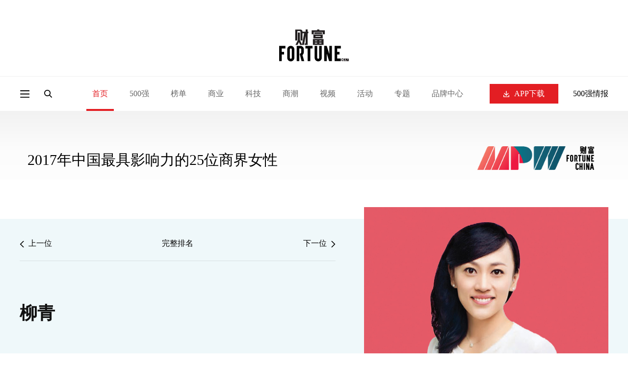

--- FILE ---
content_type: text/html; charset=utf-8
request_url: https://www.fortunechina.com/detail/people/mpw/2017/11/liuqing.htm
body_size: 5465
content:
<!DOCTYPE html>
<html lang="zh-CN">

<head>
    <meta charset="utf-8" />
    <meta http-equiv="X-UA-Compatible" content="IE=edge, chrome=1" />
    <meta name="renderer" content="webkit" />
    <meta property="og:title" content="柳青 - 财富中文网" />
    <meta property="og:description" content="" />
    <meta property="og:image" content="" />
    <meta property="og:type" content="article" />
    <meta property="og:site_name" content="财富中文网" />
    <meta name="viewport"
        content="width=device-width, initial-scale=1, maximum-scale=1, minimum-scale=1, user-scalable=no" />
    <meta name="format-detection" content="telephone=no" />
    <title>2017年中国最具影响力的25位商界女性 - 柳青 - 财富中文网</title>
    <meta name="description" content="" />
    <meta name="keywords" content="" />
    <link rel="stylesheet" href="https://file.caifuzhongwen.com/web2024/css/animate.css" />
    <link rel="stylesheet" href="https://file.caifuzhongwen.com/web2024/css/style.css" />
    <link rel="stylesheet" href="https://file.caifuzhongwen.com/web2024/css/swiper.min.css" />
    <link rel="stylesheet" href="https://file.caifuzhongwen.com/web2024/css/main-php.css" />
    <script src="https://file.caifuzhongwen.com/web2024/js/jquery.min.js"></script>
    <script src="https://file.caifuzhongwen.com/web2024/js/wow.min.js"></script>
    <script src="https://file.caifuzhongwen.com/web2024/js/less.min.js" data-env="development"></script>
    <script src="https://file.caifuzhongwen.com/web2024/js/swiper.min.js"></script>
    <script src="https://file.caifuzhongwen.com/web2024/js/lib.js"></script>
    <script src="https://dup.baidustatic.com/js/ds.js"></script>
    <script async src="https://www.googletagmanager.com/gtag/js?id=G-M83EKTCHQB"></script>
    <script>
        window.dataLayer = window.dataLayer || [];
        function gtag() { dataLayer.push(arguments); }
        gtag('js', new Date());

        gtag('config', 'G-M83EKTCHQB');
    </script>
    <script async src="https://securepubads.g.doubleclick.net/tag/js/gpt.js"></script>
<script>
  window.googletag = window.googletag || {cmd: []};
  googletag.cmd.push(function() {
    const topAdSlot =googletag.defineSlot('/4487668/PC_TOP_1200x120', [[1000, 100], [1200, 120], [800, 80], 'fluid'], 'div-gpt-ad-1723011351875-0').addService(googletag.pubads());
    const bottomAdSlot = googletag.defineSlot('/4487668/PC_Bottom_1200x120', [[1200, 120], [1000, 100], 'fluid', [800, 80]], 'div-gpt-ad-1723105259451-0').addService(googletag.pubads());
    
     googletag.defineSlot('/4487668/PC_RIGHT_280x250', [[280, 250], 'fluid'], 'div-gpt-ad-1723110640319-0').addService(googletag.pubads());
     
     
    
	const mapping =	googletag
  .sizeMapping()
  .addSize(
    [1250, 768],
    [
      [1200, 120]
     
    ],
  )
  .addSize([1100, 700], [1000, 100])
   .addSize([900, 600], [800, 80]) 
  .build();

	topAdSlot.defineSizeMapping(mapping);
	bottomAdSlot.defineSizeMapping(mapping);
	

    
    googletag.pubads().enableSingleRequest();
    googletag.pubads().setTargeting('url', window.location.pathname);
     googletag.pubads().collapseEmptyDivs();
    googletag.enableServices();
  });
</script>
</head>

<body>
    <div class="page-top-wrap">
        <div class="page-top">
            <div class="ad-box">
                                <!-- /4487668/PC_TOP_1200x120 -->
<div id='div-gpt-ad-1723011351875-0' style='min-width: 800px; min-height: 80px;'>
  <script>
    googletag.cmd.push(function() { googletag.display('div-gpt-ad-1723011351875-0'); });
  </script>
</div>
            </div>
            <div class="page-top-logo">
                <a href="https://www.fortunechina.com">
                    <img src="https://file.caifuzhongwen.com/web2024/images/logo.svg" alt="">
                </a>
            </div>
        </div>
        <header class="header">
            <div class="hd-wp">
                <div class="left">
                    <div class="menu menuBtn"></div>
                    <a href="" class="logo">
                        <img src="https://file.caifuzhongwen.com/web2024/images/logo.svg" alt="">
                    </a>
                    <div class="search-icon"></div>
                    <div class="nav">
                        <div class="nav-item active">
                            <a href="https://www.fortunechina.com" class="nav-item-tit">首页</a>
                        </div>
                        <div class="nav-item ">
                            <div class="nav-item-tit">500强</div>
                            <div class="sub-nav">
                            	 <a href="https://www.fortunechina.com/rankings/node_13102.htm"
                                    class="sub-nav-item">500强榜单申报</a>
                                <a href="http://www.fortunechina.com/fortune500/index.htm"
                                    class="sub-nav-item">世界500强</a>
                                <a href="http://www.fortunechina.com/fortune500/node_4302.htm"
                                    class="sub-nav-item">中国500强</a>
                                <a href="http://www.fortunechina.com/fortune500/node_67.htm"
                                    class="sub-nav-item">美国500强</a>
                               
                            </div>
                        </div>
                       
                        <div class="nav-item ">
                            <a href="https://www.fortunechina.com/rankings/node_11663.htm" class="nav-item-tit">榜单</a>
                            <div class="sub-nav">
                            	 <a href="https://www.fortunechina.com/rankings/node_13102.htm"
                                    class="sub-nav-item">榜单申报</a>
                                
                                <a class="sub-nav-item"
                                    href="http://www.fortunechina.com/rankings/node_1552.htm">最受赞赏的中国公司</a>
                                <a class="sub-nav-item" href="http://www.fortunechina.com/esg/">中国ESG影响力榜</a>
                                <a class="sub-nav-item"
                                    href="https://www.fortunechina.com/tech50/">中国科技50强</a>
                                <a class="sub-nav-item"
                                    href="http://www.fortunechina.com/rankings/node_4683.htm">中国最具影响力商界女性</a>
                                <a class="sub-nav-item"
                                    href="http://www.fortunechina.com/rankings/node_5522.htm">40位40岁以下商界精英</a> 
                                <a class="sub-nav-item"
                                    href="https://www.fortunechina.com/bestdesign/">中国最佳设计榜</a>                      
                                
                            </div>
                        </div>
                        <div class="nav-item ">
                            <a href="http://www.fortunechina.com/shangye/" class="nav-item-tit">商业</a>
                        </div>
                        <div class="nav-item ">
                            <a href="http://www.fortunechina.com/keji" class="nav-item-tit">科技</a>
                        </div>
                        <div class="nav-item ">
                            <a href="https://www.fortunechina.com/shangye/shangchao.htm" class="nav-item-tit">商潮</a>
                        </div>
                         <div class="nav-item ">
                        <a href="https://www.fortunechina.com/video/node_11662.htm" class="nav-item-tit">视频</a>
                    </div>
                     <div class="nav-item ">
                            <a href="http://events.fortunechina.com" class="nav-item-tit">活动</a>
                        </div>
                        <div class="nav-item ">
                            <a href="" class="nav-item-tit">专题</a>
                            <div class="sub-nav">
                                <a class="sub-nav-item" href="https://www.fortunechina.com/col/esg.htm">可持续发展</a>
                                <a href="http://www.fortunechina.com/shangye/node_14663.htm"
                                    class="sub-nav-item">零度对话</a>
                                <a href="https://www.fortunechina.com/shangye/node_14702.htm" class="sub-nav-item">新全球化</a>
                                <a class="sub-nav-item"
                                    href="https://www.fortunechina.com/zhuanlan/node_12602.htm">Plus专栏</a>
                            </div>
                        </div>
                        <div class="nav-item ">
                            <a href="http://www.fortunechina.com/future500/index.htm" class="nav-item-tit">品牌中心</a>
                            <div class="sub-nav">
                                <a class="sub-nav-item" href="https://www.fortunechina.com/brand/aws/">值得关注的出海主力</a>
                                <a class="sub-nav-item" href="http://www.fortunechina.com/future500/index.htm">特刊</a>
                            </div>
                        </div>
                    </div>
                </div>
                <div class="right">
                    <div class="dow-app">
                        <a href="https://www.fortunechina.com/caifu_plus/caifu_app.htm" class="download-btn">
                            <i></i>
                            APP下载
                        </a>
                        <div class="sub-nav">
                            <img class="sub-nav-item" src="https://file.caifuzhongwen.com/web/images/h-qr2.jpg"
                                srcset="https://file.caifuzhongwen.com/web/images/h-qr2@2x.jpg 2x" alt="">
                        </div>
                    </div>
                    <a href="https://www.caifuzhongwen.com/" class="txt">500强情报</a>
                </div>
            </div>
            <div class="hd-search">
                <form class="hd-wp" action="https://www.fortunechina.com/search/f500beta/searchAll.do">
                    <input type="text" name="key" class="input" placeholder="文章、榜单、500强公司">
                    <input type="submit" class="submit" value="">
                </form>
            </div>
        </header>
    </div>
    <div class="page-mod-nav">
        <a href="https://www.fortunechina.com" class=" ">首页</a>
        <a href="https://www.fortunechina.com/rankings/node_11663.htm" class=" ">500强</a>
        <a href="http://events.fortunechina.com" class=" ">活动</a>
        <a href="https://www.fortunechina.com/rankings/node_11663.htm" class=" on">榜单</a>
        <a href="http://www.fortunechina.com/shangye/" class=" ">商业</a>
        <a href="http://www.fortunechina.com/keji" class=" ">科技</a>
        <a href="http://www.fortunechina.com/lingdaoli" class=" ">领导力</a>
        <a href="https://www.fortunechina.com/video/node_11662.htm" class=" ">视频</a>
        <a href="" class=" ">专题</a>
        <a href="http://www.fortunechina.com/future500/index.htm" class=" ">品牌中心</a>
    </div>
    <div class="page-side-nav">
        <div class="pop-mask"></div>
        <div class="side-nav">
            <div class="side-nav-top">
                <div class="page-name">
                    <div class="close"></div>
                    <div class="name">
                        <a href="https://www.fortunechina.com">
                            <img src="https://file.caifuzhongwen.com/web2024/images/logo.svg" alt=""
                                style="width: 50%;">
                        </a>
                    </div>
                </div>
                <div class="nav">
                    <div class="title">导航</div>
                    <div class="nav-list">
                        <div class="item">
                            <a href="https://www.fortunechina.com" class="nav-tit">首页</a>
                        </div>
                        <div class="item">
                            <div class="nav-tit v1">500强</div>
                            <div class="sub-nav">
                                <a href="http://www.fortunechina.com/fortune500/index.htm"
                                    class="sub-nav-item">世界500强</a>
                                <a href="http://www.fortunechina.com/fortune500/node_4302.htm"
                                    class="sub-nav-item">中国500强</a>
                                <a href="http://www.fortunechina.com/fortune500/node_67.htm"
                                    class="sub-nav-item">美国500强</a>
                                <a href="https://www.fortunechina.com/rankings/node_13102.htm"
                                    class="sub-nav-item">500强榜单申报</a>
                            </div>
                        </div>
                        <div class="item">
                            <a href="http://events.fortunechina.com" class="nav-tit">活动</a>
                        </div>
                        <div class="item">
                            <div class="nav-tit v1">榜单</div>
                            <div class="sub-nav">
                                <a href="https://www.fortunechina.com/rankings/node_13102.htm"
                                    class="sub-nav-item">榜单申报</a>
                                <a class="sub-nav-item" href="http://www.fortunechina.com/esg/">中国ESG影响力榜</a>
                                <a class="sub-nav-item"
                                    href="http://www.fortunechina.com/rankings/node_1552.htm">最受赞赏的中国公司</a>
                                <a class="sub-nav-item" href="http://www.fortunechina.com/impact/">中国最具社会影响力的创业公司</a>
                                <a class="sub-nav-item"
                                    href="http://www.fortunechina.com/rankings/node_4683.htm">中国最具影响力商界女性</a>
                                <a class="sub-nav-item"
                                    href="http://www.fortunechina.com/rankings/node_5522.htm">40位40岁以下商界精英</a>
                                
<a class="sub-nav-item"
                                    href="https://www.fortunechina.com/bestdesign/">中国最佳设计榜</a>
<a class="sub-nav-item"
                                    href="https://www.fortunechina.com/tech50/">中国科技50强</a>
                            </div>
                        </div>
                        <div class="item">
                            <a href="http://www.fortunechina.com/shangye/" class="nav-tit">商业</a>
                        </div>
                        <div class="item">
                            <a href="http://www.fortunechina.com/keji" class="nav-tit">科技</a>
                        </div>
                        <div class="item">
                            <a href="http://www.fortunechina.com/lingdaoli" class="nav-tit">领导力</a>
                        </div>
                        <div class="item">
                            <a href="https://www.fortunechina.com/shangye/shangchao.htm" class="nav-tit">商潮</a>
                        </div>


                        <div class="item">
                            <a href="https://www.fortunechina.com/video/node_11662.htm" class="nav-tit">视频</a>
                        </div>
                        <div class="item">
                            <div class="nav-tit v1">专题</div>
                            <div class="sub-nav">
                                <a class="sub-nav-item" href="https://www.fortunechina.com/col/esg.htm">可持续发展</a>
                                <a href=" http://www.fortunechina.com/shangye/node_14663.htm"
                                    class="sub-nav-item">零度对话</a>
                               <a href="https://www.fortunechina.com/shangye/node_14702.htm" class="sub-nav-item">新全球化</a>
                                <a class="sub-nav-item"
                                    href="https://www.fortunechina.com/zhuanlan/node_12602.htm">Plus专栏</a>
                            </div>
                        </div>
                        <div class="item">
                            <div class="nav-tit v1">品牌中心</div>
                            <div class="sub-nav">
                                <a class="sub-nav-item" href="https://www.fortunechina.com/brand/aws/">值得关注的出海主力</a>
                                <a class="sub-nav-item" href="http://www.fortunechina.com/future500/index.htm">特刊</a>
                            </div>
                        </div>
                    </div>
                </div>
                <div class="link">
                    <a href="https://www.fortunechina.com/caifu_plus/caifu_app.htm">APP下载</a>
                    <a href="https://www.caifuzhongwen.com/">500强情报</a>
                </div>
                <div class="media-box">
                    <h3>关注我们</h3>
                    <div class="media">
                        <div class="wechat" style="margin: 10px;">
                            <a href=""><img src="https://file.caifuzhongwen.com/web2024/images/fdi1.svg" alt=""></a>
                            <div class="sub-nav">
                                <img src="https://file.caifuzhongwen.com/m/images/wechat.jpg"
                                    srcset="https://file.caifuzhongwen.com/m/images/wechat.jpg" alt="">
                            </div>
                        </div>
                        <a href="https://www.weibo.com/fortunechina"><img
                                src="https://file.caifuzhongwen.com/web2024/images/fdi2.svg" alt=""></a>
                        <!-- <a href="https://www.linkedin.com/company/13190255/"><img src="https://file.caifuzhongwen.com/web2024/images/fdi3.svg" alt=""></a> -->
                    </div>
                </div>
            </div>
            <a href="http://www.fortunechina.com/magzinejava/magzine.jsp" class="download-btn">杂志订阅</a>
        </div>
    </div>
    <div class="main inner-page people">
        <div class="wp">
            <div class="inner-page-title-rank">
                <div class="title">
                    2017年中国最具影响力的25位商界女性                </div>
                <div class="pic">
                    <img src="https://images1.caifuzhongwen.com/images/ranks/mpw/mpw_logo.png" alt="">
                </div>
            </div>

            <div class="hp-det-top">
                <div class="left">
                    <div class="nav-arrow">
                        <a href="/detail/people/mpw/2017/10/wangjingying.htm"
                            class="arr-prev arrow">
                            <i></i>
                            <span>上一位</span>
                        </a>
                        <a href="/mpw/2017.htm" class="title">完整排名</a>
                        <a href="/detail/people/mpw/2017/12/sunwei.htm"
                            class="arr-next arrow">
                            <span>下一位</span>
                            <i></i>
                        </a>
                    </div>
                    <div class="name">
                        <div class="name-con">
                                                        <span>柳青</span>
                        </div>
                    </div>
                </div>
                <div class="right">
                    <div class="pic">
                        <img src="https://images1.caifuzhongwen.com/images/ranks/mpw/柳青.jpg" alt="">
                    </div>
                    <!-- <div class="tit"></div> -->
                </div>
            </div>
            <div class="hp-info">
                                <div class="hp-info-item">
                    <em>公司和职位</em>
                    <span>滴滴出行总裁</span>
                </div>
            </div>
            <div class="hp-det-content">
                <div class="hp-det-txt">
                    对于滴滴出行，尤其是对于柳青而言，过去两年是令世人轰动的时光。滴滴出行在2016年日均完成订单数量超过2,000万。作为该叫车服务公司的总裁，她主导了去年滴滴收购Uber中国业务的交易。从此之后，滴滴出行经过今年4月的55亿美元的一轮融资，市值迅速增长到500亿美元。目前，其正通过该笔融资向欧洲、中东和非洲市场扩张。虽然面临着工作上的压力，但柳青依旧会抽出时间倡议创造多元的工作环境，为了帮助和鼓励女性员工，她成立了滴滴女性联盟。                </div>
                <a href="" class="ad-box">
                   <!-- /4487668/PC_RIGHT_280x250 -->
<div id='div-gpt-ad-1723110640319-0' style='min-width: 280px; min-height: 250px;'>
  <script>
    googletag.cmd.push(function() { googletag.display('div-gpt-ad-1723110640319-0'); });
  </script>
</div>
                </a>
            </div>
        </div>
    </div>
    <footer class="footer">
        <div class="wp">
            <div class="fd-top">
                <div class="logo">
                    <a href="https://www.fortunechina.com">
                        <img src="https://file.caifuzhongwen.com/web2024/images/logo.svg" alt="">
                    </a>
                </div>
                <div class="nav-list">
                    <div class="col">
                        <dl>
                            <dt>500强</dt>
                            <dd><a href="http://www.fortunechina.com/fortune500/index.htm">世界500强</a></dd>
                            <dd><a href="http://www.fortunechina.com/fortune500/node_4302.htm">中国500强</a></dd>
                            <dd><a href="http://www.fortunechina.com/fortune500/node_67.htm">美国500强</a></dd>
                            <dd><a href="https://www.fortunechina.com/rankings/node_13102.htm">500强榜单申报</a></dd>
                        </dl>
                    </div>
                    <div class="col">
                        <dl>
                            <dt>专题</dt>
                            <dd><a href="https://www.fortunechina.com/shangye/shangchao.htm">商潮</a></dd>
                            <dd><a href="https://www.fortunechina.com/col/esg.htm">可持续发展</a></dd>
                            <dd><a href=" http://www.fortunechina.com/shangye/node_14663.htm">零度对话</a></dd>
                             <dd><a href="https://www.fortunechina.com/shangye/node_14702.htm">新全球化</a></dd>
                            <dd><a href="https://www.fortunechina.com/zhuanlan/node_12602.htm">Plus专栏</a></dd>
                        </dl>
                    </div>
                    <div class="col">
                        <dl>
                            <dt>导航</dt>
                            <dd><a href="http://events.fortunechina.com/">财富活动</a></dd>
                            <dd><a href="http://www.fortunechina.com/shangye/">商业</a></dd>
                            <dd><a href="http://www.fortunechina.com/keji/">科技</a></dd>
                            <dd><a href="http://www.fortunechina.com/lingdaoli/">领导力</a></dd>
                            <dd><a href="http://www.fortunechina.com/video/node_11662.htm">视频</a></dd>
                        </dl>
                    </div>
                    <div class="col">
                        <dl>
                            <dt>其他</dt>
                            <dd><a href="http://www.fortunechina.com/magzinejava/magzine.jsp">杂志订阅</a></dd>
                            <dd><a href="http://www.fortunechina.com/first/c/2008-02/21/content_4825.htm">公司介绍</a></dd>
                            <dd><a href="http://www.fortunechina.com/first/c/2008-02/22/content_4847.htm">隐私政策</a></dd>
                            <dd><a href="http://www.fortunechina.com/first/c/2008-02/21/content_4824.htm">广告业务</a></dd>
                        </dl>
                    </div>
                </div>
                <div class="contact">
                    <h3>关注我们</h3>
                    <div class="media">
                        <div class="wechat">
                            <a href="javascript:;"><img src="https://file.caifuzhongwen.com/web2024/images/fdi1.svg"
                                    alt=""></a>
                            <div class="sub-nav">
                                <img src="https://file.caifuzhongwen.com/m/images/wechat.jpg"
                                    srcset="https://file.caifuzhongwen.com/m/images/wechat.jpg" alt="">
                            </div>
                        </div>
                        <a href="https://www.weibo.com/fortunechina"><img
                                src="https://file.caifuzhongwen.com/web2024/images/fdi2.svg" alt=""></a>
                        <!-- <a href="https://www.linkedin.com/company/13190255/"><img src="https://file.caifuzhongwen.com/web2024/images/fdi3.svg" alt=""></a> -->
                    </div>
                    <a href="https://www.fortunechina.com/caifu_plus/caifu_app.htm" class="download-btn">APP下载</a>
                </div>
            </div>
            <div class="copyright">
                <div>Copyright © 2025财富媒体知识产权有限公司</div>
                <div>版权所有，未经书面许可，任何机构不得转载</div>
            </div>
        </div>
    </footer>
    <script
        type="text/javascript">document.write(unescape("%3Cspan id='cnzz_stat_icon_1281262535'%3E%3C/span%3E%3Cscript src='https://s9.cnzz.com/z_stat.php%3Fid%3D1281262535%26show%3Dpic' type='text/javascript'%3E%3C/script%3E"));</script>
    <script>
        $(function () {

        });
    </script>
</body>

</html>

--- FILE ---
content_type: text/html; charset=utf-8
request_url: https://www.google.com/recaptcha/api2/aframe
body_size: 269
content:
<!DOCTYPE HTML><html><head><meta http-equiv="content-type" content="text/html; charset=UTF-8"></head><body><script nonce="IMUlXmzs4GTkE1pDyO6CXA">/** Anti-fraud and anti-abuse applications only. See google.com/recaptcha */ try{var clients={'sodar':'https://pagead2.googlesyndication.com/pagead/sodar?'};window.addEventListener("message",function(a){try{if(a.source===window.parent){var b=JSON.parse(a.data);var c=clients[b['id']];if(c){var d=document.createElement('img');d.src=c+b['params']+'&rc='+(localStorage.getItem("rc::a")?sessionStorage.getItem("rc::b"):"");window.document.body.appendChild(d);sessionStorage.setItem("rc::e",parseInt(sessionStorage.getItem("rc::e")||0)+1);localStorage.setItem("rc::h",'1769445691753');}}}catch(b){}});window.parent.postMessage("_grecaptcha_ready", "*");}catch(b){}</script></body></html>

--- FILE ---
content_type: text/css
request_url: https://file.caifuzhongwen.com/web2024/css/main-php.css
body_size: 13542
content:
body {
    color: #000
}

.page-top {
    border-bottom: 1px solid #efefef;
    padding-bottom: 30px
}

.inner-page-title-rank .pic {
    height: 150px;
}

.page-top .ad-box {
    padding: 30px 0;
    display: flex;
    align-items: center;
    justify-content: center
}

.page-top .ad-box img {
    display: block
}

.page-top .page-top-logo {
    display: flex;
    align-items: center;
    justify-content: center
}

.page-top .page-top-logo img {
    display: block;
    height: 65px
}

.header {
    position: relative
}

.header:after {
    content: '';
    position: absolute;
    top: 100%;
    left: 0;
    width: 100%;
    background: linear-gradient(180deg, #f2f2f2 0, #fcfcfc 57%, #fefefe 100%);
    height: 140px;
    pointer-events: none;
    z-index: -1
}

.header.fixed {
    position: fixed;
    top: 0;
    left: 0;
    width: 100%;
    z-index: 100;
    background-color: #fff;
    box-shadow: 0 2px 10px 10px rgba(0, 0, 0, .05)
}

.header.fixed:after {
    display: none
}

body.pt {
    padding-top: 346px
}

body.pt .page-top {
    display: none
}

.hd-search {
    z-index: 10;
    display: none;
    position: absolute;
    top: 100%;
    left: 0;
    width: 100%;
    height: 70px;
    background: #fff;
    box-shadow: 0 8px 8px 0 rgba(0, 0, 0, .05);
    border-top: 1px solid #efefef
}

.hd-search .hd-wp {
    height: 100%;
    display: block;
    position: relative
}

.hd-search .hd-wp .input {
    position: absolute;
    width: 100%;
    height: 100%;
    top: 0;
    left: 0;
    border: none;
    background: 0 0;
    font-size: 14px;
    color: #000;
    padding-right: 40px
}

.hd-search .hd-wp .submit {
    position: absolute;
    right: 0;
    top: 0;
    height: 100%;
    cursor: pointer;
    border: none;
    width: 50px;
    background: url(../images/search.svg) no-repeat right center/16px auto
}

.hd-wp {
    max-width: 1334px;
    width: 100%;
    margin: 0 auto;
    display: flex;
    align-items: center;
    justify-content: space-between;
    height: 70px
}

.hd-wp .left {
    display: flex;
    align-items: center;
    height: 100%
}

.hd-wp .left .menu {
    cursor: pointer;
    background: url(../images/menu.svg) no-repeat center center/contain;
    width: 20px;
    height: 15px;
    margin-right: 30px
}

.hd-wp .left .search-icon {
    cursor: pointer;
    background: url(../images/search.svg) no-repeat center center/contain;
    width: 16px;
    height: 16px
}

.hd-wp .left .search-icon.open {
    background-image: url(../images/close.svg)
}

.hd-wp .nav {
    display: flex;
    align-items: center;
    height: 100%;
    margin-left: 70px
}

.hd-wp .nav .nav-item+.nav-item {
    margin-left: 20px
}

.hd-wp .nav .nav-item:hover .sub-nav {
    opacity: 1;
    pointer-events: auto
}

.hd-wp .nav .nav-item {
    height: 100%;
    position: relative
}

.hd-wp .nav .nav-item .nav-item-tit {
    display: flex;
    align-items: center;
    justify-content: center;
    height: 100%;
    color: #666;
    font-size: 16px;
    padding: 0 12px;
    cursor: pointer;
    -webkit-transition: all .3s linear;
    -moz-transition: all .3s linear;
    -ms-transition: all .3s linear;
    -o-transition: all .3s linear;
    transition: all .3s linear
}

.hd-wp .nav .nav-item .nav-item-tit:hover {
    color: #007b9d
}


.hd-wp .nav .nav-item .sub-nav {
    opacity: 0;
    transition: all .3s ease 0s;
    pointer-events: none;
    position: absolute;
    left: 50%;
    transform: translate(-50%, 0px);
    background-color: #fff;
    box-shadow: rgba(17, 17, 17, 0.145) 2px 2px 4px 0px;
    padding: 5px 18px;
    z-index: 20;
}

.hd-wp .nav .nav-item .sub-nav .sub-nav-item {
    display: block;
    white-space: nowrap;
    min-width: 110px;
    padding: 10px;
    transition: all .3s ease 0s
}

.hd-wp .nav .nav-item .sub-nav .sub-nav-item:hover {
    color: #007b9d
}

.hd-wp .nav .nav-item .sub-nav .sub-nav-item+.sub-nav-item {
    border-top: 1px solid rgba(0, 0, 0, .1)
}

.hd-wp .nav .nav-item.active .nav-item-tit {
    color: #e31e23;
    font-weight: 500;
    position: relative
}

.hd-wp .nav .nav-item.active .nav-item-tit:after {
    content: '';
    position: absolute;
    bottom: 0;
    left: 0;
    width: 100%;
    height: 4px;
    background-color: #e31e23
}

.hd-wp .right {
    display: flex;
    align-items: center
}

.hd-wp .right .txt {
    text-align: right;
    padding-left: 30px;
    color: #000;
    font-size: 16px;
    font-weight: 500
}

.main {
    position: relative;
    z-index: 2
}

.download-btn {
    width: 140px;
    height: 40px;
    background: #e31e23;
    display: flex;
    align-items: center;
    justify-content: center;
    color: #fff;
    font-size: 16px;
    font-weight: 500
}

.home-section1 {
    padding-top: 60px
}

.home-section1 .wp {
    position: relative
}

.home-section1 .wp .s1-box {
    position: relative;
    z-index: 2
}

.home-section1 .wp .news-list {
    position: relative;
    z-index: 2
}

.home-section1 .wp:after {
    content: '';
    position: absolute;
    top: 24px;
    left: -42px;
    right: -42px;
    bottom: 174px;
    background: #eff8fa;
    z-index: 1
}

.s1-box {
    display: flex;
    align-items: center;
    margin-bottom: 40px
}

.s1-box .pic {
    flex: 1;
    position: relative
}

.s1-box .pic:after {
    content: '';
    position: absolute;
    width: 100%;
    height: 100%;
    top: 0;
    left: 0;
    opacity: 0;
    background: #000;
    transition: all .3s ease 0s;
    pointer-events: none
}

.s1-box .pic img {
    display: block;
    width: 100%
}

.s1-box .pic:hover:after {
    opacity: .2
}

.s1-box .text-mod {
    flex: 0 0 430px;
    padding-left: 68px
}

.text-mod .type {
    color: #e31e23;
    font-size: 12px;
    font-weight: 500;
    transition: all .3s ease 0s
}

.text-mod .type:hover {
    text-decoration: underline
}

.text-mod h2 {
    margin-top: 5px;
    color: #111;
    font-weight: 600;
    font-size: 18px;
    line-height: 26px;
    transition: all .3s ease 0s;
    white-space: pre-line;
    overflow: hidden;
    display: -webkit-box;
    -webkit-line-clamp: 2;
    -webkit-box-orient: vertical
}

.text-mod p {
    transition: all .3s ease 0s;
    color: #000;
    font-size: 16px;
    line-height: 24px
}

.text-mod a:hover h2,
.text-mod a:hover p {
    color: #007b9d
}

.text-mod .info {
    margin-top: 16px;
    display: flex;
    align-items: center;
    flex-wrap: wrap
}

.text-mod .info .author {
    color: #111;
    font-size: 12px;
    font-weight: 500;
    margin-right: 10px
}

.text-mod .info .author:hover {
    color: #007b9d;
    text-decoration: underline
}

.text-mod .info .date {
    font-size: 12px;
    color: #666
}

.text-mod.big h2 {
    font-size: 36px;
    line-height: 44px;
    height: auto;
    margin-bottom: 20px;
    white-space: pre-line;
    display: block
}

.text-mod.big p {
    font-weight: 300;
    font-size: 16px;
    line-height: 24px;
    color: #000;
    transition: all .3s ease 0s;
    overflow: hidden;
    display: -webkit-box;
    -webkit-line-clamp: 4;
    -webkit-box-orient: vertical
}

.text-mod.big .info {
    margin-top: 40px
}

.news-list {
    overflow: hidden;
    margin: 0 -20px 0;
    display: flex;
    flex-wrap: wrap
}

.news-list .news-item {
    width: 33.3%;
    margin-bottom: 40px
}

.news-list .news-item .news-item-inner {
    margin: 0 20px
}

.news-list.w4 .news-item {
    width: 25%
}

.video-list {
    position: relative;
    z-index: 2;
    overflow: hidden;
    margin: 0 -20px -40px;
    display: flex;
    flex-wrap: wrap
}

.video-list .video-item {
    width: 33.3%;
    margin-bottom: 40px
}

.video-list .video-item .video-item-inner {
    margin: 0 20px;
    display: block
}

.video-list .video-item .pic {
    padding-top: 56.41%;
    position: relative;
    overflow: hidden
}

.video-list .video-item .pic img {
    position: absolute;
    width: 100%;
    height: 100%;
    top: 0;
    left: 0;
    object-fit: cover;
    z-index: 1
}

.video-list .video-item .pic:after {
    content: '';
    position: absolute;
    width: 100%;
    height: 100%;
    top: 0;
    left: 0;
    z-index: 2;
    background: #000;
    opacity: 0
}

.video-item .pic {
    padding-top: 56.41%;
    position: relative;
    overflow: hidden;
    margin-bottom: 20px
}

.video-item .pic img {
    position: absolute;
    width: 100%;
    height: 100%;
    top: 0;
    left: 0;
    object-fit: cover;
    z-index: 1
}

.video-item .pic:after {
    content: '';
    position: absolute;
    width: 100%;
    height: 100%;
    top: 0;
    left: 0;
    z-index: 2;
    background: #000;
    opacity: 0;
    transition: all .3s ease 0s
}

.video-item .video-item-inner:hover .pic:after {
    opacity: .2
}

.video-item .title {
    display: flex;
    align-items: center
}

.video-item .title i {
    display: block;
    width: 18px;
    height: 18px;
    margin-right: 4px;
    border: 1px solid #e31e23;
    border-radius: 50%;
    background: url(../images/play.svg) no-repeat center center/4px auto
}

.video-item .title h2 {
    transition: all .3s ease 0s;
    color: #111;
    font-size: 16px;
    font-weight: 600;
    white-space: nowrap;
    overflow: hidden;
    text-overflow: ellipsis;
    flex: 1;
    width: 0
}

.inner-page-title-rank {
    font-size: 30px;
    height: 52px;
    line-height: 52px;
    color: #000;
    font-weight: 500;
    padding-left: 16px;
    display: flex;
    justify-content: space-between;
    align-items: center;
    margin-bottom: 80px;
}

.video-item .video-item-inner:hover .title h2 {
    color: #007b9d
}

.news-item {
    margin-bottom: 40px
}

.news-item .pic {
    padding-top: 64.61%;
    position: relative;
    overflow: hidden;
    margin-bottom: 15px
}

.news-item .pic:after {
    content: '';
    position: absolute;
    width: 100%;
    height: 100%;
    top: 0;
    left: 0;
    opacity: 0;
    background: #000;
    transition: all .3s ease 0s;
    z-index: 2;
    pointer-events: none
}

.news-item .pic img {
    position: absolute;
    width: 100%;
    height: 100%;
    top: 0;
    left: 0;
    object-fit: cover;
    z-index: 1
}

.news-item .pic:hover:after {
    opacity: .2
}

.ad-section {
    padding: 64px 0 80px
}

.ad-section .wp {
    padding: 0 25px
}

.ad-section .wp img {
    display: block;
    width: 100%
}

.wp.df {
    display: flex
}

.section-left {
    flex: 1;
    padding-right: 40px
}

.section-right {
    flex: 0 0 282px
}

.hot-news {
    border-left: 6px solid #eff8fa;
    padding-left: 20px
}

.hot-news .title {
    font-size: 20px;
    color: #111;
    font-weight: 600;
    padding-bottom: 10px;
    line-height: 30px;
    border-bottom: 1px solid #000
}

.hot-news-list .hot-news-item.withPic .text-mod .type+a {
    position: relative;
    display: block
}

.hot-news-list .hot-news-item.withPic .text-mod .type+a h2 {
    padding-right: 115px;
    overflow: hidden;
    display: -webkit-box;
    -webkit-line-clamp: 3;
    -webkit-box-orient: vertical
}

.hot-news-list .hot-news-item.withPic .text-mod .type+a .pic {
    position: absolute;
    right: 0;
    width: 100px;
    top: 0
}

.hot-news-list .hot-news-item.withPic .text-mod .type+a .pic img {
    display: block;
    width: 100%
}

.hot-news-list .hot-news-item {
    padding: 14px 0
}

.hot-news-list .hot-news-item .text-mod .info {
    margin-top: 25px
}

.hot-news-list .hot-news-item .text-mod h2 {
    font-size: 14px;
    line-height: 22px
}

.hot-news-list .hot-news-item+.hot-news-item {
    border-top: 1px solid rgba(0, 0, 0, .1)
}

.hot-news-list.home .hot-news-item .text-mod h2 {
    font-size: 16px
}

.home-section3 .wp.df {
    position: relative;
    padding-bottom: 42px
}

.home-section3 .wp.df:after {
    content: '';
    position: absolute;
    z-index: 1;
    left: -43px;
    right: -43px;
    bottom: 0;
    top: 24px;
    background: #eff8fa
}

.home-section3 .section-left {
    width: 0;
    position: relative;
    z-index: 2
}

.home-section3 .section-left .news-swiper {
    position: relative;
    width: 100%;
    overflow: hidden
}

.home-section3 .section-left .news-swiper .swiper-slide {
    padding-left: 17px;
    display: flex;
    align-items: center
}

.home-section3 .section-left .news-swiper .swiper-slide .text-mod {
    padding-top: 20px;
    flex: 0 0 282px;
    padding-right: 10px;
    margin-right: 23px
}

.home-section3 .section-left .news-swiper .swiper-slide .text-mod h2 {
    font-size: 20px;
    margin-bottom: 16px
}

.home-section3 .section-left .news-swiper .swiper-slide .text-mod .info .date {
    margin-left: 0
}

.home-section3 .section-left .news-swiper .swiper-slide .pic {
    flex: 1;
    position: relative
}

.home-section3 .section-left .news-swiper .swiper-slide .pic:after {
    content: '';
    position: absolute;
    width: 100%;
    height: 100%;
    top: 0;
    left: 0;
    pointer-events: none;
    background: #000;
    opacity: .1;
    transition: all .3s ease 0s
}

.home-section3 .section-left .news-swiper .swiper-slide .pic img {
    display: block;
    width: 100%
}

.home-section3 .section-left .news-swiper .swiper-slide .pic:hover:after {
    opacity: .2
}

.home-section3 .section-left .news-swiper .swiper-button-next,
.home-section3 .section-left .news-swiper .swiper-button-prev {
    width: 26px;
    height: 26px;
    border: 1px solid #000;
    border-radius: 50%;
    opacity: 1;
    bottom: 14px;
    left: 17px;
    right: auto;
    top: auto;
    background: url(../images/prev.svg) no-repeat center center/7px auto
}

.home-section3 .section-left .news-swiper .swiper-button-next:after,
.home-section3 .section-left .news-swiper .swiper-button-prev:after {
    display: none
}

.home-section3 .section-left .news-swiper .swiper-button-next {
    left: 53px;
    background-image: url(../images/next.svg)
}

.home-section3 .section-right {
    position: relative;
    z-index: 2;
    display: flex;
    flex-direction: column;
    justify-content: flex-end;
    align-items: flex-end
}

.home-section3 .section-right .ad-box {
    width: 100%;
    padding-left: 8px
}

.home-section3 .section-right .ad-box img {
    display: block;
    width: 100%
}

.section-title {
    display: flex;
    align-items: center;
    justify-content: space-between;
    margin-bottom: 24px;
    line-height: 28px;
    padding-bottom: 20px;
    border-bottom: 1px solid #000
}

.section-title h2 {
    font-size: 20px;
    color: #111;
    font-weight: 600
}

.section-title .more {
    display: flex;
    align-items: center
}

.section-title .more span {
    color: #e31e23;
    font-size: 14px
}

.section-title .more i {
    margin-left: 5px;
    display: block;
    width: 8px;
    height: 8px;
    background: url(../images/more.svg) no-repeat center center/contain
}

.home-section4 .wp {
    max-width: 1334px;
    border: 6px solid #000;
    padding-right: 42px
}

.home-section4 .wp .section-left {
    border-right: 1px solid rgba(0, 0, 0, .1);
    padding-right: 0;
    margin-right: 40px
}

.home-section4 .wp .section-right {
    padding: 42px 0
}

.home-section4 .wp .section-right .ad-box {
    width: 100%
}

.home-section4 .wp .section-right .ad-box img {
    display: block;
    width: 100%
}

.company-500 {
    height: 100%;
    display: flex
}

.company-500 .item+.item {
    border-left: 1px solid rgba(0, 0, 0, .1)
}

.company-500 .item {
    width: 33.3%;
    overflow: hidden;
    display: block;
    height: 100%;
    position: relative;
    background-color: #fff;
    transition: all .3s ease
}

.company-500 .item .tit {
    position: absolute;
    top: 35px;
    left: 52px;
    color: #000;
    transition: all .3s ease
}

.company-500 .item .tit p {
    font-weight: 600
}

.company-500 .item .tit span {
    display: inline-block;
    margin-top: 20px;
    font-size: 14px;
    color: #000;
    opacity: .4;
    padding-right: 15px;
    background: url(../images/more-b.svg) no-repeat right center/10px auto
}

.company-500 .item .pic {
    position: absolute;
    right: -30px;
    bottom: 0;
    height: 150px;
    width: 100%;
    transition: all .3s ease;
    background: url(../images/500-w.svg) no-repeat left top/auto 100%
}

.company-500 .item:nth-child(1) {
    background-color: #000
}

.company-500 .item:nth-child(1) .tit {
    -webkit-transform: translateX(-20px);
    -moz-transform: translateX(-20px);
    -ms-transform: translateX(-20px);
    -o-transform: translateX(-20px);
    transform: translateX(-20px);
    color: #fff
}

.company-500 .item:nth-child(1) .tit span {
    color: #fff;
    background-image: url(../images/more-w.svg)
}

.company-500 .item:nth-child(1) .pic {
    background-image: url(../images/500-b.svg);
    background-position: 20px top
}

.company-500 .item:last-child {
    border-right: 1px solid rgba(0, 0, 0, .1)
}

.pt50 {
    padding-top: 50px
}

.wp.withBg {
    position: relative;
    padding-bottom: 40px
}

.wp.withBg:after {
    content: '';
    position: absolute;
    z-index: 1;
    left: -43px;
    right: -43px;
    bottom: 0;
    top: 24px;
    background: #eff8fa
}

.special-list {
    position: relative;
    z-index: 2;
    overflow: hidden;
    margin: 0 -20px 0;
    display: flex;
    flex-wrap: wrap
}

.special-list .special-item {
    width: 25%
}

.special-list .special-item .special-item-inner {
    margin: 0 20px;
    display: block
}

.special-list {
    position: relative;
    z-index: 2
}

.special-item .pic {
    padding-top: 114.84%;
    position: relative;
    overflow: hidden
}

.special-item .pic img {
    position: absolute;
    width: 100%;
    height: 100%;
    top: 0;
    left: 0;
    object-fit: cover;
    z-index: 1
}

.special-item .tit {
    height: 68px;
    display: flex;
    align-items: center;
    background: #000;
    padding: 0 38px;
    white-space: nowrap;
    overflow: hidden;
    text-overflow: ellipsis;
    color: #fff;
    font-size: 16px
}

.special-item .special-item-inner:hover .pic:after {
    opacity: .2
}

.home-section5 .wp {
    max-width: 1334px;
    justify-content: space-between;
    border: 6px solid #000;
    padding-right: 40px
}

.home-section5 .section-right {
    padding: 40px 0
}

.home-section5 .section-right a {
    display: block;
    width: 100%
}

.home-section5 .wp.withBg {
    padding-bottom: 0
}

.home-section5 .wp.withBg:after {
    padding-bottom: 0;
    bottom: 24px
}

.footer {
    padding-top: 120px;
    padding-bottom: 24px
}

.footer .wp {
    max-width: 1440px
}

.footer .fd-top {
    border-top: 1px solid rgba(0, 0, 0, .1);
    border-bottom: 1px solid rgba(0, 0, 0, .1);
    padding: 60px 0;
    display: flex;
    justify-content: space-between
}

.footer .fd-top .logo {
    flex: 0 0 357px;
    display: flex;
    align-items: center;
    justify-content: center
}

.footer .fd-top .logo img {
    display: block;
    height: 68px
}

.footer .fd-top .contact {
    border-left: 1px solid rgba(0, 0, 0, .1);
    flex: 0 0 320px;
    display: flex;
    flex-direction: column;
    justify-content: flex-start;
    align-items: center
}

.footer .fd-top .contact h3 {
    font-size: 16px;
    color: #e31e23;
    font-weight: 500
}

.footer .fd-top .contact .media {
    margin: 16px 0 44px;
    display: flex;
    align-items: center;
    justify-content: center
}

.footer .fd-top .contact .media a {
    width: 32px;
    height: 32px;
    border: 1px solid #e31e23;
    display: flex;
    align-items: center;
    justify-content: center;
    border-radius: 50%;
    margin: 0 5px
}

.footer .fd-top .contact .media a img {
    display: block;
    max-width: 90%;
    max-height: 90%
}

.footer .fd-top .nav-list {
    flex: 1;
    display: flex
}

.footer .fd-top .nav-list .col {
    border-left: 1px solid rgba(0, 0, 0, .1)
}

.footer .fd-top .nav-list .col {
    flex: 0 0 25%;
    display: flex;
    justify-content: center
}

.footer .fd-top .nav-list dt {
    color: #e31e23;
    font-size: 16px;
    font-weight: 500;
    margin-bottom: 12px
}

.footer .fd-top .nav-list dd {
    font-size: 14px;
    line-height: 32px
}

.footer .fd-top .nav-list dd a {
    color: rgba(0, 0, 0, .6);
    transition: all .3s ease 0s
}

.footer .fd-top .nav-list dd a:hover {
    color: #007b9d
}

.footer .copyright {
    padding: 34px 0;
    display: flex;
    align-items: center;
    justify-content: space-between;
    font-size: 14px;
    color: rgba(0, 0, 0, .6);
    border-bottom: 1px solid rgba(0, 0, 0, .1)
}

.inner-page {
    padding-top: 60px
}

.inner-page-title {
    font-size: 36px;
    height: 52px;
    line-height: 52px;
    color: #000;
    font-weight: 500;
    padding-left: 16px;
    border-left: 3px solid #e31e23;
    display: flex;
    justify-content: space-between;
    align-items: center;
}

.inner-page-title .title {
    height: 100%;
    border-left: 3px solid red;
    padding: 1rem;
}

.inner-page-title .pic {
    width: 100%;
    height: 100%;
}

.inner-page-content.mt60 {
    margin-top: 60px
}

.inner-page-content {
    display: flex
}

.inner-page-content .page-left {
    flex: 1;
    padding-right: 40px
}

.inner-page-content .page-right {
    padding-top: 34px
}

.inner-page-content .s1-box {
    position: relative;
    padding-bottom: 42px
}

.inner-page-content .s1-box:after {
    content: '';
    position: absolute;
    top: 34px;
    bottom: 0;
    left: -42px;
    right: 0;
    background: #eff8fa
}

.inner-page-content .s1-box .pic {
    position: relative;
    z-index: 2
}

.inner-page-content .s1-box .text-mod {
    padding-top: 34px;
    flex: 0 0 323px;
    padding-left: 47px;
    padding-right: 50px;
    position: relative;
    z-index: 2
}

.inner-page-content .text-mod.big h2 {
    font-size: 28px;
    line-height: 34px
}

.page-right {
    flex: 0 0 282px
}

.page-right .hot-news {
    margin: 40px 0
}

.page-right .video-item {
    margin-top: 40px
}

.page-right .video-item .title h2 {
    font-size: 14px
}

.pb0 {
    padding-bottom: 0
}

.ad-box {
    display: block
}

.ad-box img {
    display: block;
    width: 100%
}

.wp.article {
    max-width: 1035px
}

.article-mod .text-mod.big h2 {
    font-size: 36px;
    line-height: 46px;
    white-space: normal
}

.article-mod .text-mod.big .info {
    margin-top: 16px
}

.article-mod .contain {
    font-size: 18px;
    margin-top: 34px;
    border-bottom: 1px solid rgba(0, 0, 0, .1)
}

.article-mod .contain .top {
    padding-bottom: 24px
}

.article-mod .contain .top img {
    display: block;
    width: 100%
}

.article-mod .contain .top p {
    margin-top: 18px;
    font-size: 14px;
    color: #000;
    line-height: 24px
}

.article-mod .contain .text {
    margin-top: 40px
}

.article-mod .contain .text p {
    /* font-size: 18px; */
    line-height: 32px;
    color: #333
}

.article-mod .contain .text p+p {
    margin-top: 24px
}

.article-mod .contain .text h3 {
    font-size: 18px;
    color: #000;
    line-height: 32px;
    font-weight: 600;
    margin-bottom: 24px
}

.article-mod .contain .text .ad-box {
    margin: 50px 0;
    display: flex;
    justify-content: center
}

.article-mod .contain .text .ad-box img {
    width: auto;
    display: block
}

.article-mod .contain .bot {
    display: flex;
    align-items: center;
    margin-top: 15px;
    padding: 27px 0
}

.article-mod .contain .bot .plus {
    height: 28px;
    display: flex;
    align-items: center;
    padding-left: 24px;
    margin-left: 24px;
    border-left: 1px solid rgba(0, 0, 0, .1)
}

.article-mod .contain .bot .plus .face {
    width: 30px;
    height: 30px;
    border-radius: 50%;
    border: 1px solid #fff;
    overflow: hidden
}

.article-mod .contain .bot .plus .face img {
    display: block;
    width: 100%;
    height: 100%;
    object-fit: cover
}

.article-mod .contain .bot .plus .face+.face {
    margin-left: -10px
}

.article-mod .contain .bot .plus span {
    font-size: 14px;
    color: #000;
    margin-left: 12px;
    margin-right: 16px
}

.article-mod .contain .bot .plus .btn {
    cursor: pointer;
    width: 32px;
    height: 32px;
    border-radius: 50%;
    background: #e31e23 url(../images/plus-w.svg) no-repeat center center/13px auto
}

.tools-row {
    padding: 25px 28px 25px 10px;
    border-top: 1px solid rgba(0, 0, 0, .1);
    border-bottom: 1px solid rgba(0, 0, 0, .1);
    display: flex;
    align-items: center;
    justify-content: space-between
}

.tools-row .left {
    display: flex;
    align-items: center
}

.tools-row .left .btn {
    display: flex;
    align-items: center;
    cursor: pointer
}

.tools-row .left .btn span {
    font-size: 14px;
    color: #000;
    margin-left: 10px
}

.tools-row .left .btn+.btn {
    margin-left: 48px;
    position: relative
}

.tools-row .left .btn+.btn:after {
    content: '';
    width: 1px;
    height: 24px;
    background: #000;
    opacity: .1;
    position: absolute;
    top: 50%;
    margin-top: -12px;
    left: -24px
}

.share-box {
    display: flex;
    align-items: center
}

.share-box span {
    font-size: 14px;
    color: #000;
    margin-right: 10px
}

.share-box a+a {
    margin-left: 6px
}

.share-box a {
    width: 28px;
    height: 28px;
    border: 1px solid #e31e23;
    border-radius: 50%;
    display: flex;
    align-items: center;
    justify-content: center;
    position: relative;
}

.share-box a img {
    display: block;
    /* max-width: 90%;
    max-height: 90% */
}

.eval-mod {
    margin-bottom: 40px;
    margin-top: 40px
}

.eval-mod .eval-title {
    font-size: 20px;
    color: #000;
    font-weight: 600;
    margin-bottom: 24px
}

.eval-item+.eval-item {
    margin-top: 30px
}

.eval-item+.eval-item .text {
    padding-top: 30px;
    border-top: 1px solid rgba(0, 0, 0, .1)
}

.eval-item+.eval-item .face {
    margin-top: 30px
}

.eval-item {
    display: flex
}

.eval-item .face {
    width: 90px;
    height: 90px;
    border-radius: 50%;
    overflow: hidden;
    margin-right: 24px;
    flex: 0 0 90px;
    border: .1px solid #ccc;
}

.eval-item .face img {
    display: block;
    width: 100%;
    height: 100%;
    object-fit: cover
}

.eval-item .text {
    flex: 1
}

.eval-item .text .title {
    display: flex;
    align-items: center;
    justify-content: space-between;
    margin-bottom: 10px
}

.eval-item .text .title .name {
    font-size: 16px;
    font-weight: 600;
    line-height: 22px;
    margin-bottom: 4px
}

.eval-item .text .title .tag {
    font-size: 13px;
    opacity: .6
}

.eval-item .text .title .like {
    display: flex;
    align-items: center;
    color: #e31e23;
    font-size: 15px;

}

.eval-item .text .title .like i {
    margin-right: 6px;
    display: block;
    position: relative;
    top: -1px;
    width: 15px;
    height: 15px;
    background: url(../images/zan.svg) no-repeat center center/contain
}

.eval-item .text .content {
    font-size: 14px;
    line-height: 22px
}

.app-mod {
    border: 4px solid #eff8fa;
    padding: 40px 50px;
    display: flex;
    align-items: center;
    justify-content: space-between
}

.app-mod .download-btn {
    width: 165px;
    color: #fff
}

.app-mod .left {
    display: flex;
    align-items: center
}

.app-mod .left .logo {
    width: 78px;
    margin-right: 24px;
    border-radius: 16px;
    border: 1px solid rgba(0, 0, 0, .1);
    overflow: hidden
}

.app-mod .left .logo img {
    display: block;
    width: 100%
}

.app-mod .left .txt span {
    font-size: 12px;
    line-height: 17px;
    color: #e31e23;
    font-weight: 500
}

.app-mod .left .txt h3 {
    margin-top: 4px;
    font-size: 18px;
    font-weight: 500;
    line-height: 25px
}

.app-mod .left .txt p {
    font-size: 16px;
    line-height: 22px
}

.hp-top {
    margin: 60px -42px 0;
    padding: 40px 40px 90px;
    background: #eff8fa;
    display: flex;
    align-items: flex-start;
    justify-content: space-between
}

.hp-top .txt {
    flex: 1;
    margin-right: 100px
}

.hp-top .txt .title {
    font-weight: 500;
    font-size: 20px;
    color: #000
}

.hp-top .txt .desc {
    font-size: 16px;
    color: #000;
    font-weight: 300;
    line-height: 24px;
    margin: 24px 0 34px
}

.hp-top .txt .bot {
    font-size: 16px;
    color: #000;
    line-height: 24px
}

.hp-top .pic {
    flex: 0 0 498px;
    height: 300px;
    background-color: #fff;
    display: flex;
    align-items: center;
    justify-content: center
}

.hp-top .pic img {
    display: block;
    height: 140px
}

.swi-year {
    overflow: hidden
}

.swi-year .swiper-slide {
    text-align: center
}

.swi-year .swiper-slide a {
    font-size: 16px;
    color: #000
}

.swi-year .swiper-slide.on a {
    font-weight: 500;
    color: #e31e23
}

.swi-year-wrap {
    padding: 28px 60px;
    overflow: hidden;
    position: relative;
    margin-top: -40px;
    z-index: 10;
    background-color: #fff
}

.swi-year-wrap .swiper-button-next,
.swi-year-wrap .swiper-button-prev {
    display: block !important;
    pointer-events: auto !important;
    opacity: 1;
    width: 10px;
    height: 15px;
    background-position: center center;
    background-repeat: no-repeat;
    -webkit-background-size: contain;
    background-size: contain;
    margin: 0;
    -webkit-transform: translateY(-50%);
    -moz-transform: translateY(-50%);
    -ms-transform: translateY(-50%);
    -o-transform: translateY(-50%);
    transform: translateY(-50%)
}

.swi-year-wrap .swiper-button-next {
    right: 24px;
    left: auto;
    background-image: url(../images/next.svg)
}

.swi-year-wrap .swiper-button-prev {
    left: 24px;
    right: auto;
    background-image: url(../images/prev.svg)
}

.swi-year-wrap .swiper-button-next:after,
.swi-year-wrap .swiper-button-prev:after {
    display: none
}

.people-list {
    display: flex;
    flex-wrap: wrap;
    margin: 50px -25px -50px;
    padding: 0 30px
}

.people-list .people-item {
    width: 25%;
    margin-bottom: 50px
}

.people-list .people-item-inner {
    margin: 0 25px;
    display: block
}

.people-item .pic {
    padding-top: 65.15%;
    position: relative;
    /* overflow: hidden */
}

.people-item .pic img {
    position: absolute;
    width: 100%;
    height: 100%;
    top: 0;
    left: 0;
    -webkit-transition: all .5s;
    -moz-transition: all .5s;
    -ms-transition: all .5s;
    -o-transition: all .5s;
    transition: all .5s
}

.people-item .pic span {
    align-items: center;
    background-color: #000;
    color: #fff;
    display: flex;
    font-weight: 700;
    height: 2rem;
    justify-content: center;
    left: -0.5rem;
    position: absolute;
    top: -1rem;
    width: 2rem;
    z-index: 2;
}

.people-item .people-item-inner:hover img {
    -webkit-transform: scale(1.05);
    -moz-transform: scale(1.05);
    -ms-transform: scale(1.05);
    -o-transform: scale(1.05);
    transform: scale(1.05)
}

.people-item .txt {
    margin-top: 20px
}

.people-item .txt .name {
    font-size: 16px;
    font-weight: 500;
    color: #000
}

.people-item .txt .age {
    margin: 12px 0 4px;
    font-size: 14px;
    font-weight: 300;
    color: #000
}

.people-item .txt .post {
    font-weight: 300;
    font-size: 14px;
    color: #000
}

.wp.w1335 {
    max-width: 1335px
}

.hf-bottom {
    border-top: 1px solid #000;
    margin: 80px auto 0;
    display: flex;
    padding: 40px 40px 0;
    justify-content: space-between
}

.hf-b-link1 {
    flex: 0 0 444px;
    width: 444px;
    height: 250px
}

.hf-b-link img {
    display: block
}

.hf-b-link2 a {
    display: flex
}

.hf-b-link2 .pic {
    flex: 0 0 222px;
    width: 222px;
    height: 250px
}

.hf-b-link2 .txt {
    flex: 0 0 222px;
    width: 222px;
    background-color: #fff;
    border: 1px solid rgba(0, 0, 0, .1);
    border-left: none;
    display: flex;
    align-items: center;
    padding: 0 25px
}

.hf-b-link2 .txt .sub {
    color: #ec1c24;
    font-size: 14px;
    white-space: nowrap;
    overflow: hidden;
    text-overflow: ellipsis
}

.hf-b-link2 .txt .tit {
    overflow: hidden;
    display: -webkit-box;
    -webkit-line-clamp: 2;
    -webkit-box-orient: vertical;
    font-size: 22px;
    line-height: 30px;
    font-weight: 700;
    color: #000;
    margin-top: 5px;
    margin-bottom: 10px
}

.hf-b-link2 .txt .desc {
    overflow: hidden;
    display: -webkit-box;
    -webkit-line-clamp: 4;
    -webkit-box-orient: vertical;
    font-size: 13px;
    color: #000;
    opacity: .6;
    line-height: 22px
}

.hf-b-link3 {
    flex: 0 0 280px;
    width: 280px
}

.hp-det-top {
    display: flex;
    padding: 40px;
    margin: 60px -40px 0;
    background: #eff8fa
}

.hp-det-top .left {
    flex: 1;
    margin-right: 58px;
    display: flex;
    flex-direction: column
}

.hp-det-top .right {
    flex: 0 0 498px;
    width: 498px;
    position: relative;
    margin-top: -64px
}

.hp-det-top .right .pic {
    overflow: hidden
}

.hp-det-top .right .pic img {
    display: block;
    width: 100%;
    height: 100%
}

.nav-arrow {
    padding-bottom: 24px;
    border-bottom: 1px solid rgba(3, 0, 1, .1);
    display: flex;
    align-items: center;
    justify-content: space-between
}

.nav-arrow .arrow {
    display: flex;
    align-items: center;
    font-size: 16px;
    color: #000
}

.nav-arrow .arrow i {
    display: block;
    width: 10px;
    height: 16px;
    background-position: center center;
    background-repeat: no-repeat;
    -webkit-background-size: contain;
    background-size: contain
}

.nav-arrow .arr-prev i {
    background-image: url(../images/prev.svg);
    margin-right: 8px
}

.nav-arrow .arr-next i {
    background-image: url(../images/next.svg);
    margin-left: 8px
}

.nav-arrow .title {
    font-size: 16px;
    color: #000
}

.hp-det-top .left .name {
    display: flex;
    flex: 1;
    align-items: center
}

.hp-det-top .left .name-con {
    display: flex;
    align-items: center
}

.hp-det-top .left .name-con .index {
    width: 60px;
    height: 60px;
    display: flex;
    align-items: center;
    justify-content: center;
    background: #000;
    color: #fff;
    font-weight: 600;
    font-size: 18px;
    margin-right: 16px
}

.hp-det-top .left .name-con span {
    font-weight: 600;
    font-size: 36px;
    color: #111
}

.hp-info {
    margin-top: -40px;
    background-color: #fff;
    display: flex;
    flex-wrap: wrap;
    padding: 34px 34px 25px;
    border-left: 3px solid #eff8fa;
    width: fit-content;
    width: -moz-fit-content;
    min-width: 675px
}

.hp-info-item {
    padding: 0 40px;
    border-right: 1px solid rgba(3, 0, 1, .1)
}

.hp-info-item:first-child {
    padding-left: 0
}

.hp-info-item:last-child {
    border-right: none
}

.hp-info-item em {
    font-size: 14px;
    color: #000;
    font-weight: 300;
    display: block
}

.hp-info-item span {
    font-weight: 500;
    font-size: 18px;
    line-height: 25px;
    color: #000;
    margin-top: 4px
}

.hp-det-content {
    padding: 16px 60px 0;
    border-left: 3px solid #eff8fa;
    display: flex;
    justify-content: space-between
}

.hp-det-txt {
    padding-top: 44px;
    font-size: 16px;
    color: #333;
    line-height: 26px;
    flex: 0 0 735px
}

.hp-det-txt p+p {
    padding-top: 25px
}

.word-table {
    width: 100%;
    overflow: hidden
}

.hf-left {
    flex: 1;
    padding-right: 60px
}

.hf-left .ad-box {
    margin-top: 40px
}

.hf-right {
    margin-top: 40px;
    flex: 0 0 713px;
    width: 713px;
    background-color: #fff;
    position: relative;
    z-index: 10;
    padding-bottom: 20px;
    border-left: 6px solid #eff8fa
}

.hf-intro {
    position: relative;
    padding: 62px 0 72px;
    margin-bottom: 40px
}

.hf-intro h3 {
    font-size: 20px;
    font-weight: 500;
    margin-bottom: 20px;
    color: #000
}

.hf-intro p {
    font-weight: 300;
    color: #000;
    font-size: 16px;
    line-height: 24px
}

.hf-intro .date {
    margin-top: 34px;
    font-size: 16px;
    color: #000
}

.hf-intro:after {
    content: '';
    position: absolute;
    left: -40px;
    top: 0;
    bottom: 0;
    width: 1334px;
    background: #eff8fa;
    z-index: -1;
    pointer-events: none
}

.hf-content {
    display: flex;
    justify-content: space-between;
    margin-top: 60px
}

.hf-text {
    text-align: justify;
    font-size: 16px;
    line-height: 26px;
    color: #333
}

.hf-text p {
    margin-bottom: 20px
}

.hf-text h3 {
    margin-bottom: 20px;
    font-weight: 500
}

.hf-link {
    display: flex;
    align-items: center;
    flex-wrap: wrap;
    margin-top: 40px
}

.hf-link a {
    margin-right: 24px;
    margin-bottom: 16px;
    color: #e31e23;
    font-size: 16px;
    border-bottom: 1px solid #e31e23;
    -webkit-transition: all .3s;
    -moz-transition: all .3s;
    -ms-transition: all .3s;
    -o-transition: all .3s;
    transition: all .3s
}

.hf-link a:hover {
    opacity: .8
}

.inner-page.company .swi-year-wrap {
    margin: 0;
    padding: 15px 60px 20px;
    border-bottom: 3px solid #eff8fa;
    width: 100%;
}

.inner-page.company .hf-bottom {
    margin-top: 100px
}

.wt-table-wrap {
    padding: 0 16px
}

.dataTables_wrapper {
    background-color: #fff
}

.word-table {
    overflow: hidden;
    font-size: 14px !important;
    border: none
}

.wt-table {
    width: 100%;
    table-layout: fixed;
    border-bottom: 1px solid #ec412e
}

.wt-table th {
    text-align: left;
    line-height: 1.5;
    vertical-align: top;
    height: 76px;
    background: 0 0;
    cursor: pointer;
    padding-left: 10px;
    padding-top: 15px;
    font-size: 14px;
    color: #000;
    font-weight: 400
}

.wt-table th span {
    display: inline-block;
    position: relative
}

.wt-table th em {
    display: block;
    font-size: 14px
}

.wt-table th span:after {
    content: '';
    background-image: url(https://fortunechina2020.oss-cn-beijing.aliyuncs.com/web/images/h-sort.png);
    background-image: -webkit-image-set(url(https://fortunechina2020.oss-cn-beijing.aliyuncs.com/web/images/h-sort.png) 1x, url(https://fortunechina2020.oss-cn-beijing.aliyuncs.com/web/images/h-sort@2x.png) 2x);
    width: 10px;
    height: 14px;
    background-position: center center;
    background-repeat: no-repeat;
    -webkit-background-size: 100% auto;
    background-size: 100% auto;
    position: absolute;
    top: 4px;
    right: -15px
}

.wt-table th.sorting_asc span:after {
    background-image: url(https://fortunechina2020.oss-cn-beijing.aliyuncs.com/web/images/h-sort-up.png);
    background-image: -webkit-image-set(url(https://fortunechina2020.oss-cn-beijing.aliyuncs.com/web/images/h-sort-up.png) 1x, url(https://fortunechina2020.oss-cn-beijing.aliyuncs.com/web/images/h-sort-up@2x.png) 2x);
    background-position: top center
}

.wt-table th.sorting_desc span:after {
    background-image: url(https://fortunechina2020.oss-cn-beijing.aliyuncs.com/web/images/h-sort-down.png);
    background-image: -webkit-image-set(url(https://fortunechina2020.oss-cn-beijing.aliyuncs.com/web/images/h-sort-down.png) 1x, url(https://fortunechina2020.oss-cn-beijing.aliyuncs.com/web/images/h-sort-down@2x.png) 2x);
    background-position: bottom center
}

.wt-table th:last-child {
    text-align: right;
    padding-right: 40px
}

.wt-table th.sorting_asc span:after {
    background-image: url(../images/sort-up.svg);
    -webkit-background-size: 8px auto;
    background-size: 8px auto
}

.wt-table th span:after {
    background-image: url(../images/sort.svg);
    -webkit-background-size: contain;
    background-size: contain
}

.wt-table th.sorting_desc span:after {
    background-image: url(../images/sort-down.svg);
    -webkit-background-size: 8px auto;
    background-size: 8px auto
}

.wt-table td:nth-child(2),
.wt-table th:nth-child(2) {
    text-align: left;
    padding-left: 30px
}

.wt-table tr {
    background: 0 0;
    border-bottom: 1px solid rgba(0, 0, 0, .1)
}

.wt-table tr+tr {
    border-top: 1px solid #fff
}

.wt-table tr:nth-child(even) {
    background: 0 0
}

.wt-table td {
    height: 78px;
    padding-left: 10px;
    text-align: left
}

.wt-table tr td,
.wt-table tr td a {
    font-size: 14px;
    color: #000
}

.wt-table tr td:first-child {
    color: #000;
    font-size: 20px;
    font-weight: 700;
    position: relative;
    background: 0 0
}

.wt-table tr td:first-child em {
    opacity: .45
}

.wt-table tr td:first-child em {
    position: relative;
    z-index: 2
}

.wt-table tr:nth-child(1) td:first-child,
.wt-table tr:nth-child(2) td:first-child,
.wt-table tr:nth-child(3) td:first-child {
    color: #e31e23;
    opacity: 1;
    background: 0 0;
    position: relative
}

.wt-table tr:nth-child(1) td:first-child em,
.wt-table tr:nth-child(2) td:first-child em,
.wt-table tr:nth-child(3) td:first-child em {
    opacity: 1
}

.wt-table tr td.control i {
    display: block;
    margin: 0 auto;
    background: url(../images/add.svg) no-repeat center center/contain;
    cursor: pointer;
    width: 12px;
    height: 12px
}

.wt-table tr td.control span {
    font-size: 22px;
    display: inline-block;
    transform-origin: center center;
    cursor: pointer;
}

.wt-table tr.shown td.control span {
    -webkit-transform: rotate(45deg);
    -moz-transform: rotate(45deg);
    -ms-transform: rotate(45deg);
    -o-transform: rotate(45deg);
    transform: rotate(45deg)
}

.wt-table td:last-child,
.wt-table th:last-child {
    padding-left: 0;
    padding-right: 25px;
    text-align: right;
}

.wt-table td:nth-child(1) {
    text-align: center;
    padding-left: 0
}

.wt-table tr td:nth-child(3),
.wt-table tr td:nth-child(4),
.wt-table tr td:nth-child(5) {
    text-align: right;
    padding-left: 15px
}

.dataTables_filter {
    float: right;
    width: 203px;
    height: 58px;
    line-height: 58px;
    padding-left: 15px;
    color: #000;
    background-color: #fff;
    border-bottom: 1px solid rgba(0, 0, 0, .1)
}

.dataTables_filter input {
    border: none;
    background: 0 0;
    width: 60px;
    font-size: 14px
}

.dataTables_filter label {
    display: block;
    width: 100%;
    height: 100%;
    position: relative
}

.dataTables_filter label:after {
    content: '';
    width: 15px;
    height: 16px;
    background-image: url(../images/search.svg);
    background-position: center center;
    background-repeat: no-repeat;
    -webkit-background-size: contain;
    background-size: contain;
    position: absolute;
    right: 6px;
    top: 50%;
    -webkit-transform: translateY(-50%);
    -moz-transform: translateY(-50%);
    -ms-transform: translateY(-50%);
    -o-transform: translateY(-50%);
    transform: translateY(-50%)
}

.dataTables_filter input {
    color: #000;
    display: block;
    height: 100%;
    width: 100%;
    text-align: right;
    padding-right: 20px
}

.dataTables_filter input::-webkit-input-placeholder {
    color: #000
}

.dataTables_filter input::-moz-placeholder {
    color: #000
}

.dataTables_filter input:-moz-placeholder {
    color: #000
}

.dataTables_filter input:-ms-input-placeholder {
    color: #000
}

.dataTables_length {
    float: left;
    padding-left: 15px;
    font-size: 14px;
    height: 58px;
    line-height: 58px;
    width: calc(100% - 203px);
    color: #000;
    background-color: #fff;
    border-bottom: 1px solid rgba(0, 0, 0, .1)
}

.dataTables_length select {
    width: 56px;
    height: 28px;
    border: 1px solid #fff;
    -webkit-border-radius: 2px;
    -moz-border-radius: 2px;
    border-radius: 2px;
    font-size: 14px;
    background: #fff url(../images/select.svg) no-repeat right 8px center/8px auto;
    border-color: #f2f2f2;
    color: #000;
    text-align: left;
    padding-left: 8px
}

.dataTables_info {
    float: left;
    width: auto;
    display: inline-block;
    padding: 15px 0;
    line-height: 34px
}

.dataTables_paginate {
    float: right;
    width: auto;
    display: inline-block;
    padding: 20px 0;
    text-align: right
}

.dataTables_paginate a {
    cursor: pointer;
    display: inline-block;
    vertical-align: middle;
    margin: 0 2px;
    -webkit-border-radius: 2px;
    -moz-border-radius: 2px;
    border-radius: 2px;
    overflow: hidden;
    padding: 0 13px;
    font-size: 14px;
    color: #000;
    background: 0 0;
    border-left: 1px solid rgba(3, 0, 1, .1);
    height: 14px;
    line-height: 14px
}

.dataTables_paginate a.current,
.dataTables_paginate a.disabled {
    background-color: #e2e2e2;
    color: #787878;
    cursor: auto
}

.dataTables_paginate a.current {
    background: 0 0;
    color: #ec412e
}

.dataTables_paginate a.disabled {
    color: rgba(0, 0, 0, .6);
    background: 0 0
}

.dataTables_paginate a.first {
    border-left: none
}

.wt-table tr.shown+tr td:after {
    display: none
}

.wt-table tr.shown+tr td {
    color: #333
}

.wt-table table.detail {
    width: 100%;
    border-top: 1px solid #000
}

.wt-table table.detail tr {
    border-bottom: none;
    border-top: none
}

.wt-table table.detail td {
    font-size: 14px;
    height: 60px
}

.wt-table table.detail td:nth-child(1) {
    background-color: #fff;
    color: #000
}

.wt-table table.detail td:nth-child(2) {
    background-color: #fff;
    color: rgba(0, 0, 0, .6);
    border-right: 1px solid #000;
    padding-left: 50px
}

.wt-table table.detail td:nth-child(3) {
    background-color: #fff;
    color: #000;
    border-right: 1px solid #000;
    padding-left: 50px
}

.wt-table table.detail td:nth-child(4) {
    background-color: #fff;
    color: #000;
    padding-left: 50px
}

.wt-table table.detail.qrlink td:nth-child(3) {
    border-right: none;
    font-size: 0
}

.wt-table table.detail.qrlink td:nth-child(4) {
    border-right: none;
    font-size: 0
}

.word-qr {
    position: absolute;
    right: auto;
    left: 46%;
    width: auto;
    top: 50%;
    max-width: 165px;
    -webkit-transform: translate(50%, -50%);
    -moz-transform: translate(50%, -50%);
    -ms-transform: translate(50%, -50%);
    -o-transform: translate(50%, -50%);
    transform: translate(50%, -50%)
}

.word-qr .txt {
    color: #000;
    text-align: center;
    font-size: 20px;
    margin-bottom: 15px;
    display: block
}

.word-qr .pic {
    width: 158px;
    height: 158px;
    margin: 0 auto;
    overflow: hidden
}

.sp-section {
    margin-top: 80px
}

.sp-box {
    display: flex;
    align-items: center;
    position: relative
}

.sp-box:after {
    content: '';
    position: absolute;
    top: 42px;
    right: -42px;
    left: -42px;
    bottom: -42px;
    background: #eff8fa
}

.sp-box .pic {
    flex: 0 0 605px;
    position: relative;
    z-index: 2
}

.sp-box .pic img {
    display: block;
    width: 100%;
    position: relative;
    z-index: 1
}

.sp-box .pic:after {
    content: '';
    position: absolute;
    width: 100%;
    height: 100%;
    top: 0;
    left: 0;
    z-index: 2;
    background: #000;
    opacity: .1
}

.sp-box .text {
    position: relative;
    z-index: 2;
    padding-top: 65px;
    flex: 1;
    margin-left: 80px;
    padding-right: 40px
}

.sp-box .text h3 {
    font-size: 28px;
    line-height: 40px;
    margin-bottom: 4px
}

.sp-box .text span {
    font-size: 14px
}

.sp-box .text p {
    margin-top: 20px;
    font-size: 14px;
    line-height: 20px;
    font-weight: 300
}

.inner-page.companyDetail .inner-page-content {
    margin-top: 0
}

.inner-page.companyDetail .inner-page-content .page-right {
    padding-top: 0
}

.inner-page.companyDetail .mt50 {
    margin-top: 50px
}

.inner-page.companyDetail .big-pic img {
    display: block;
    width: 100%
}

.company-detail {
    padding: 42px;
    background: #eff8fa;
    display: flex;
    align-items: center;
    justify-content: space-between
}

.company-detail .left {
    flex: 1;
    margin-right: 20px
}

.company-detail .left h3 {
    font-size: 28px;
    line-height: 40px;
    font-weight: 500
}

.company-detail .left h4 {
    font-size: 20px;
    line-height: 24px;
    font-weight: 400
}

.company-detail .left .desc {
    margin-top: 40px;
    font-size: 14px;
    line-height: 22px;
    color: #000;
    font-weight: 300
}

.company-detail .left .desc p+p {
    margin-top: 24px
}

.company-detail .rank {
    display: flex;
    align-items: center;
    background-color: #fff;
    padding: 24px;
    width: 349px
}

.company-detail .rank em {
    width: 60px;
    height: 60px;
    background: #e31e23;
    display: flex;
    align-items: center;
    justify-content: center;
    color: #fff;
    font-size: 18px;
    margin-right: 24px
}

.company-detail .rank .link p {
    font-size: 16px;
    padding-right: 17px;
    background: url(../images/next.svg) no-repeat top 5px right/8px auto
}

.company-detail .rank .link span {
    font-size: 14px
}

.rank-det {
    width: 389px;
    background-color: #fff
}

.rank-det .top {
    display: flex;
    align-items: center;
    justify-content: space-between;
    padding: 20px 12px 18px 33px;
    border-bottom: 3px solid #eff8fa
}

.rank-det .top .logo {
    width: 90px
}

.rank-det .top .logo img {
    display: block;
    width: 100%
}

.rank-det .top .pic {
    width: 64px
}

.rank-det .top .pic img {
    display: block;
    width: 100%
}

.rank-det .rank em {
    background: #000
}

.rank-det .data-row {
    margin: 0 28px;
    border-top: 1px solid rgba(0, 0, 0, .1);
    display: flex;
    justify-content: space-between;
    padding: 24px 0;
    position: relative
}

.rank-det .data-row:after {
    content: '';
    position: absolute;
    left: 50%;
    top: 50%;
    width: 1px;
    height: 60px;
    margin-top: -30px;
    background: #000;
    opacity: .1
}

.rank-det .data-row p {
    font-size: 14px;
    font-weight: 300
}

.rank-det .data-row span {
    font-size: 18px;
    font-weight: 500
}

.company-detail.mr-big .left {
    margin-right: 108px
}

.cd-sec1 {
    margin-top: 50px
}

.cd-section-title {
    display: flex;
    align-items: center;
    justify-content: space-between;
    padding-bottom: 24px;
    border-bottom: 1px solid #000
}

.cd-section-title .left {
    height: 24px;
    border-left: 4px solid #000;
    padding-left: 16px;
    display: flex;
    align-items: center
}

.cd-section-title .left select {
    display: block;
    padding-right: 18px;
    border: none;
    font-size: 20px;
    color: #000;
    font-weight: 500;
    background: url(../images/select.svg) no-repeat center right/12px auto
}

.cd-section-title .left h3 {
    font-weight: 500;
    font-size: 20px;
    color: #000
}

.cd-section-title .right .txt {
    font-size: 16px;
    display: flex;
    align-items: center
}

.cd-section-title .right .txt span {
    display: block;
    font-weight: 500
}

.cd-section-title .right .txt em {
    display: block;
    margin-left: 10px
}

.cd-section-title .right .tab-list {
    display: flex;
    align-items: center
}

.cd-section-title .right .tab-list li {
    font-size: 14px;
    color: #666;
    cursor: pointer;
    padding: 0 7px
}

.cd-section-title .right .tab-list li.on {
    color: #e31e23;
    font-weight: 500;
    position: relative
}

.cd-section-title .right .tab-list li.on:after {
    content: '';
    position: absolute;
    left: 0;
    width: 100%;
    bottom: -8px;
    height: 3px;
    background-color: #e31e23
}

.cd-section-title .right .tab-list li+li {
    margin-left: 16px
}

.cd-report {
    display: flex;
    border-bottom: 1px solid rgba(0, 0, 0, .1)
}

.cd-report .cd-table-wrap {
    flex: 1;
    padding-right: 40px
}

.cd-report .cd-table-wrap table {
    width: 100%
}

.cd-report .cd-table-wrap table th {
    text-align: center;
    font-size: 14px;
    font-weight: 500;
    height: 50px;
    border-bottom: 1px solid #000
}

.cd-report .cd-table-wrap table th em {
    display: block;
    text-align: left;
    width: 70px;
    margin: 0 auto
}

.cd-report .cd-table-wrap table td {
    height: 47px;
    text-align: center;
    font-size: 14px;
    font-weight: 500;
    width: 33.3%;
    border-left: 1px solid rgba(0, 0, 0, .1)
}

.cd-report .cd-table-wrap table td em {
    display: block;
    text-align: left;
    width: 70px;
    margin: 0 auto
}

.cd-report .cd-table-wrap table td:first-child {
    text-align: left;
    padding-left: 26px;
    font-size: 14px;
    opacity: .6;
    font-weight: 400;
    border-left: none
}

.cd-report .cd-table-wrap table .empty {
    width: 70px;
    height: 3px;
    position: relative;
    margin: 0 auto
}

.cd-report .cd-table-wrap table .empty:after {
    content: '';
    position: absolute;
    left: 0;
    width: 24px;
    height: 3px;
    background: #000
}

.cd-report .cd-info {
    flex: 0 0 283px;
    display: flex;
    justify-content: center;
    align-items: center;
    border-left: 1px solid rgba(0, 0, 0, .1)
}

.cd-report .cd-info li+li {
    margin-top: 24px
}

.cd-report .cd-info .label {
    font-size: 14px;
    line-height: 20px;
    margin-bottom: 4px;
    color: #000;
    opacity: .6
}

.cd-report .cd-info .value {
    font-size: 14px;
    color: #000;
    line-height: 20px;
    font-weight: 500
}

.cd-sec2 {
    padding-top: 50px
}

.cd-sec2 .echart-box {
    height: 440px;
    border: 1px solid rgba(0, 0, 0, .1);
    border-top: none
}

.cd-sec3 {
    padding-top: 50px
}

.cd-sec4 {
    padding-top: 50px
}

.cd-sec4 .s1-box {
    position: relative
}

.cd-sec4 .s1-box:after {
    content: '';
    position: absolute;
    left: -42px;
    right: -42px;
    top: 24px;
    bottom: 24px;
    background: #eff8fa
}

.cd-sec4 .s1-box .pic {
    z-index: 2
}

.cd-sec4 .s1-box .text-mod {
    flex: 0 0 644px;
    position: relative;
    z-index: 2
}

.cd-compare {
    padding: 0 30px;
    border: 1px solid rgba(0, 0, 0, .1)
}

.cd-compare .top {
    padding: 24px 0;
    border-bottom: 1px solid rgba(0, 0, 0, .1)
}

.cd-compare .top p {
    font-size: 14px;
    line-height: 20px
}

.cd-compare .top p i {
    display: inline-block;
    width: 10px;
    height: 10px;
    margin: 0 4px;
    background: url(../images/close.svg) no-repeat center center/contain
}

.cd-compare .top form {
    display: flex;
    width: 560px;
    height: 40px;
    position: relative;
    margin: 16px 0
}

.cd-compare .top form .input {
    height: 100%;
    flex: 1;
    border: 1px solid rgba(0, 0, 0, .1);
    border-right: none;
    font-size: 14px;
    color: #000;
    padding-left: 20px
}

.cd-compare .top form .submit {
    flex: 0 0 90px;
    height: 100%;
    display: flex;
    align-items: center;
    justify-content: center;
    color: #fff;
    background: #e31e23;
    font-size: 14px;
    cursor: pointer;
    border: none
}

.cd-compare .top .tags {
    display: flex;
    flex-wrap: wrap;
    margin-bottom: -10px;
    margin-top: 10px
}

.cd-compare .top .tags .tag {
    margin-bottom: 10px;
    padding: 8px 12px 8px 8px;
    background: rgba(236, 65, 46, .1);
    display: flex;
    align-items: center;
    margin-right: 10px
}

.cd-compare .top .tags .tag span {
    color: #e31e23;
    font-size: 14px
}

.cd-compare .top .tags .tag i {
    display: block;
    margin-left: 12px;
    cursor: pointer;
    width: 10px;
    height: 10px;
    background: url(../images/close-r.svg) no-repeat center center/contain
}

.cd-compare .echart-box {
    height: 358px
}

.page-side-nav {
    position: fixed;
    top: 0;
    left: 0;
    width: 100%;
    height: 100%;
    z-index: 9999;
    pointer-events: none
}

.page-side-nav .pop-mask {
    display: block;
    width: 100%;
    height: 100%;
    background: #000;
    opacity: 0;
    -webkit-transition: all .3s;
    -moz-transition: all .3s;
    -ms-transition: all .3s;
    -o-transition: all .3s;
    transition: all .3s
}

.page-side-nav .side-nav {
    overflow-y: auto;
    position: absolute;
    left: 0;
    top: 0;
    background-color: #fff;
    width: 300px;
    height: 100%;
    padding: 0 30px 32px;
    display: flex;
    flex-direction: column;
    justify-content: space-between;
    -webkit-transform: translateX(-100%);
    -moz-transform: translateX(-100%);
    -ms-transform: translateX(-100%);
    -o-transform: translateX(-100%);
    transform: translateX(-100%);
    -webkit-transition: all .3s;
    -moz-transition: all .3s;
    -ms-transition: all .3s;
    -o-transition: all .3s;
    transition: all .3s
}

.page-side-nav .side-nav .page-name {
    display: flex;
    align-items: center;
    padding: 20px 0;
    /* padding-bottom: 30px;
    padding-top: 30px; */
    z-index: 3;
    border-bottom: 1px solid rgba(0, 0, 0, .1);
    position: sticky;
    top: 0;
    left: 0;
    background-color: #fff
}

.page-side-nav .side-nav .page-name .close {
    cursor: pointer;
    background: url(../images/close.svg) no-repeat center center/contain;
    width: 16px;
    height: 16px
}

.page-side-nav .side-nav .page-name .name {
    /* font-size: 16px; */
    margin-left: 70px;
    /* font-weight: 500; */
    /* line-height: 22px */
}

.page-side-nav .side-nav .nav {
    padding: 32px 0;
    border-bottom: 1px solid rgba(0, 0, 0, .1)
}

.page-side-nav .side-nav .nav .title {
    font-size: 18px;
    font-weight: 500;
    line-height: 25px;
    margin-bottom: 20px
}

.page-side-nav .side-nav .nav .nav-list .item .nav-tit {
    display: block;
    font-size: 16px;
    line-height: 22px;
    color: #000;
    margin-bottom: 20px;
    cursor: pointer;
    transition: all .3s ease
}

.page-side-nav .side-nav .nav .nav-list .item .nav-tit:hover {
    color: #e31e23
}

.page-side-nav .side-nav .nav .nav-list .item .nav-tit.v1 {
    position: relative
}

.page-side-nav .side-nav .nav .nav-list .item .nav-tit.v1:after {
    content: '';
    width: 8px;
    height: 16px;
    background: url(../images/next.svg) no-repeat center center/contain;
    position: absolute;
    right: 0;
    top: 0;
    -webkit-transition: all .3s;
    -moz-transition: all .3s;
    -ms-transition: all .3s;
    -o-transition: all .3s;
    transition: all .3s;
    -webkit-transform-origin: 50% 50%;
    -moz-transform-origin: 50% 50%;
    -ms-transform-origin: 50% 50%;
    -o-transform-origin: 50% 50%;
    transform-origin: 50% 50%
}

.page-side-nav .side-nav .nav .nav-list .item .nav-tit.v1.open {
    color: #e31e23
}

.page-side-nav .side-nav .nav .nav-list .item .nav-tit.v1.open:after {
    background-image: url(../images/next-r.svg);
    -webkit-transform: rotate(-90deg);
    -moz-transform: rotate(-90deg);
    -ms-transform: rotate(-90deg);
    -o-transform: rotate(-90deg);
    transform: rotate(-90deg)
}

.page-side-nav .side-nav .nav .nav-list .item .sub-nav {
    padding-left: 12px;
    padding-bottom: 20px;
    display: none
}

.page-side-nav .side-nav .nav .nav-list .item .sub-nav .sub-nav-item {
    display: block;
    font-size: 14px;
    color: #000;
    line-height: 20px;
    transition: all .3s ease
}

.page-side-nav .side-nav .nav .nav-list .item .sub-nav .sub-nav-item:hover {
    color: #e31e23
}

.page-side-nav .side-nav .nav .nav-list .item .sub-nav .sub-nav-item+.sub-nav-item {
    margin-top: 15px
}

.page-side-nav .side-nav .link {
    padding: 32px 0;
    border-bottom: 1px solid rgba(0, 0, 0, .1)
}

.page-side-nav .side-nav .link a {
    display: block;
    line-height: 25px;
    color: #000;
    font-size: 18px;
    font-weight: 500;
    transition: all .3s ease
}

.page-side-nav .side-nav .link a:hover {
    color: #e31e23
}

.page-side-nav .side-nav .link a+a {
    margin-top: 20px
}

.page-side-nav .side-nav .media-box {
    padding-top: 32px
}

.page-side-nav .side-nav .media-box h3 {
    font-size: 18px;
    line-height: 25px;
    font-weight: 500;
    color: #000;
    margin-bottom: 16px
}

.page-side-nav .side-nav .media-box .media {
    margin: 16px 0 0;
    display: flex;
    align-items: center;
    justify-content: flex-start
}

.page-side-nav .side-nav .media-box .media a+a {
    margin-left: 10px
}

.page-side-nav .side-nav .media-box .media a {
    width: 32px;
    height: 32px;
    border: 1px solid #e31e23;
    display: flex;
    align-items: center;
    justify-content: center;
    border-radius: 50%
}

.page-side-nav .side-nav .media-box .media a img {
    display: block;
    max-width: 90%;
    max-height: 90%
}

.page-side-nav .side-nav .download-btn {
    width: 100%;
    color: #fff;
    flex: 0 0 40px;
    margin-top: 40px
}

.page-side-nav.show {
    display: block;
    pointer-events: auto
}

.page-side-nav.show .pop-mask {
    opacity: .6
}

.page-side-nav.show .side-nav {
    -webkit-transform: translateX(0);
    -moz-transform: translateX(0);
    -ms-transform: translateX(0);
    -o-transform: translateX(0);
    transform: translateX(0)
}

.hd-wp .left .logo {
    display: none
}

.page-mod-nav {
    display: none
}

.sp-box:after {
    pointer-events: none
}

.hf-intro .download-btn {
    display: none
}

.forMob {
    display: none !important
}

.page-side-nav .side-nav .nav .nav-list {
    margin-bottom: -20px
}

@media only screen and (max-width:1374px) {
	.inner-page-title-rank
	{
		height:80px;
	}
    .hd-wp {
        padding: 0 40px
    }
}

@media only screen and (max-width:1330px) {
    .wp {
        width: 100%;
        max-width: none;
        padding-left: 40px;
        padding-right: 40px;
        overflow: hidden
    }
}

@media only screen and (max-width:1279px) {
	
    .hd-wp .right {
    display: none;
    align-items: center
}
}

@media only screen and (max-width:1199px) {
    .inner-page.companyDetail .inner-page-content .page-right {
        display: none
    }

    .inner-page-content .page-left {
        padding-right: 0
    }

    .cd-compare .top form {
        width: 100%
    }

    .page-mod-nav {
        display: flex;
        overflow-y: auto;
        padding-left: 24px;
        padding-top: 24px
    }

    .page-mod-nav a {
        white-space: nowrap;
        display: block;
        margin-right: 24px;
        color: #666;
        font-size: 14px;
        padding-bottom: 3px
    }

    .page-mod-nav a.on {
        color: #e31e23;
        font-size: 16px;
        font-weight: 500;
        position: relative
    }

    .page-mod-nav a.on:after {
        content: '';
        position: absolute;
        bottom: 0;
        left: 0;
        width: 100%;
        height: 2px;
        background-color: #e31e23
    }

    .hd-wp .left {
        position: relative
    }

    .hd-wp .left .logo {
        position: absolute;
        top: 50%;
        left: 50%;
        -webkit-transform: translate(-50%, -50%);
        -moz-transform: translate(-50%, -50%);
        -ms-transform: translate(-50%, -50%);
        transform: translate(-50%, -50%)
    }

    .page-top .ad-box {
        padding: 16px;
        text-align: center;
    }

    .hd-wp,
    .wp {
        padding-left: 20px;
        padding-right: 20px
    }

    .hd-wp .left .logo {
        display: block;
        height: 35px
    }

    .hd-wp .left .logo img {
        display: block;
        height: 100%
    }

    .page-top .page-top-logo {
        display: none
    }

    .page-top {
        padding-bottom: 0
    }

    .hd-wp .nav {
        display: none
    }

    .hd-wp .right {
        display: none
    }

    .hd-wp .left {
        flex: 1;
        justify-content: space-between
    }

    .text-mod.big h2 {
        font-size: 24px;
        line-height: 34px;
        white-space: normal
    }

    .footer .fd-top .logo {
        flex: 0 0 157px
    }

    .hd-search {
        padding: 0 20px
    }

    .hf-bottom {
        display: block
    }

    .hf-b-link {
        margin: 0 auto
    }

    .hf-b-link2 {
        display: flex;
        justify-content: center;
        margin: 30px 0
    }

    .hp-det-content {
        display: block
    }

    .hp-det-content .ad-box {
        margin-top: 24px;
        display: flex;
        justify-content: center
    }

    .hp-det-content .ad-box img {
        width: auto
    }

    .hf-content {
        display: block
    }

    .hf-right {
        width: 100%;
        border-left: 3px solid #eff8fa;
        border-top: 3px solid #eff8fa;
        position: static
    }

    .hf-intro:after {
        top: -60px
    }

    .inner-page.company .hf-content .swi-year-wrap {
        position: absolute;
        top: 0;
        left: 0;
        width: 100%;
        background-color: #eff8fa;
        border-bottom: 1px solid #000
    }

    .inner-page.company .hf-content {
        position: relative;
        padding-top: 60px
    }

    .hf-left {
        padding-right: 0
    }

    .sp-box .text {
        margin-left: 30px;
        padding-top: 0
    }
}

@media only screen and (max-width:959px) {
    .inner-page-title-rank {
        padding-top: 60px;

    }

    .inner-page-title-rank .pic {
        height: 70px;
    }

    .company-detail {
        display: block
    }

    .company-detail.mr-big .left {
        margin-right: 0
    }

    .rank-det {
        width: 100%;
        margin-top: 20px
    }

    .sp-box {
        display: block;
        padding-bottom: 42px
    }

    .sp-box:after {
        bottom: 0
    }

    .sp-box .text {
        margin-left: 0;
        margin-top: 30px
    }

    .hp-det-top {
        display: block;
        margin: 24px -20px 0;
        padding: 0
    }

    .hp-det-top .left {
        display: block;
        margin-right: 0
    }

    .hp-det-top .right {
        margin-top: 0
    }

    .hp-det-top .left {
        padding: 16px 16px 0
    }

    .hp-det-top .left .name-con {
        margin: 24px 0
    }

    .hp-det-top .right {
        width: 100%
    }

    .hp-info {
        margin-top: 24px
    }

    .hp-top {
        display: block
    }

    .hp-top .txt {
        margin-right: 0;
        margin-bottom: 30px
    }

    .people-list .people-item {
        width: 33.3%
    }

    .inner-page-content {
        display: block
    }

    .inner-page-content .page-left {
        padding-right: 0
    }

    .inner-page.companyDetail .inner-page-content .page-right {
        display: none
    }

    .footer {
        padding-top: 60px;
        padding-bottom: 16px
    }

    .footer .fd-top {
        display: block;
        padding-top: 193px;
        position: relative;
        padding-bottom: 0;
        border-bottom: none
    }

    .footer .fd-top .logo {
        height: 40px;
        position: absolute;
        top: 25px;
        left: 0;
        width: 100%
    }

    .footer .fd-top .logo a {
        display: block;
        height: 100%
    }

    .footer .fd-top .logo img {
        display: block;
        height: 100%
    }

    .footer .fd-top .nav-list {
        display: block
    }

    .footer .fd-top .nav-list .col {
        border-left: none;
        display: block;
        padding: 20px 0;
        border-bottom: 1px solid rgba(0, 0, 0, .1)
    }

    .footer .fd-top .nav-list .col:last-child {
        border-bottom: none
    }

    .footer .fd-top .nav-list dl {
        overflow: hidden
    }

    .footer .fd-top .nav-list dl dt {
        width: 100%;
        display: block
    }

    .footer .fd-top .nav-list dd {
        float: left;
        width: 50%
    }

    .footer .fd-top .contact {
        position: absolute;
        left: 0;
        top: 80px;
        width: 100%;
        border-left: none;
        padding-bottom: 24px;
        border-bottom: 1px solid rgba(0, 0, 0, .1)
    }

    .footer .fd-top .contact .download-btn {
        width: 100%
    }

    .footer .fd-top .contact h3 {
        display: none
    }

    .footer .fd-top .contact .media {
        margin: 0 0 16px
    }

    .footer .copyright {
        border-top: 1px solid rgba(0, 0, 0, .1);
        padding: 20px 16px;
        display: block;
        font-size: 13px;
        line-height: 24px;
        margin: 0 -16px
    }

    .company-detail .left h3 {
        font-size: 20px;
        line-height: 28px
    }
}

@media only screen and (max-width:767px) {

    .inner-page-title-rank {
        padding-top: 60px;
        line-height: 36px;
        font-size: 20px;
    }

    .inner-page-title-rank .pic {
        height: 60px;
    }

    .page-side-nav .side-nav .link {
        padding: 24px 0
    }

    .page-side-nav .side-nav .nav {
        padding: 24px 0
    }

    .page-side-nav .side-nav {
        width: 100%
    }

    .hd-search {
        height: 50px;
        padding: 0 16px
    }

    .cd-sec2 .echart-box {
        height: 320px
    }

    .cd-compare .echart-box {
        height: 320px
    }

    .cd-compare {
        padding: 0 13px
    }

    .cd-compare .top {
        padding: 20px 0
    }

    .cd-compare .top p {
        font-size: 13px
    }

    .forMob {
        display: block !important
    }

    .hf-content {
        margin-top: 24px
    }

    .nav-arrow {
        border-bottom: 1px solid #000
    }

    .hp-det-top {
        margin-left: -16px;
        margin-right: -16px
    }

    .hp-det-top .left .name-con {
        padding-left: 7px
    }

    .hp-det-top .left .name-con .index {
        width: 40px;
        height: 40px
    }

    .hp-det-top .left .name-con span {
        font-size: 20px
    }

    .hp-det-top .right {
        position: relative
    }

    .hp-det-top .right .pic {
        position: relative;
        z-index: 2
    }

    .hp-det-top .right:after {
        content: '';
        position: absolute;
        bottom: -95px;
        left: 0;
        width: 100%;
        top: 0;
        background: #eff8fa
    }

    .hp-info {
        position: relative;
        z-index: 4;
        display: block;
        padding: 24px;
        border-left: 3px solid #eff8fa;
        min-width: 0;
        width: 100%
    }

    .hp-info-item {
        padding: 0;
        border-left: none;
        border-right: none
    }

    .hp-info-item+.hp-info-item {
        margin-top: 12px
    }

    .hp-info-item span {
        font-size: 16px;
        line-height: 22px
    }

    .hp-det-content {
        padding: 0 24px;
        border-left: none
    }

    .hp-det-txt {
        border-top: 1px solid rgba(0, 0, 0, .1);
        font-size: 14px;
        line-height: 24px;
        padding-top: 24px;
        padding-bottom: 10px;
        position: relative
    }

    .hp-det-txt:after {
        content: '';
        left: -24px;
        width: 3px;
        height: 100%;
        position: absolute;
        top: -1px;
        background: #eff8fa
    }

    .hp-det-txt p+p {
        padding-top: 16px
    }

    body.pt {
        padding-top: 160px
    }

    .page-top .ad-box a {
        display: block;
        width: 100%
    }

    .hp-top .pic {
        height: 205px
    }

    .hp-top .pic img {
        height: 48%
    }

    .hd-wp,
    .wp {
        padding-left: 16px;
        padding-right: 16px
    }

    .swi-year-wrap {
        position: relative;
        padding: 15px 30px;
        margin-top: -24px
    }

    .swi-year-wrap:after {
        content: '';
        position: absolute;
        right: 0;
        width: 25%;
        height: 100%;
        top: 0;
        background: linear-gradient(to right, rgba(255, 255, 255, 0) 0, #fff 50%);
        z-index: 10
    }

    .inner-page.company .hf-content .swi-year-wrap {
        padding: 18px 30px
    }

    .inner-page.company .hf-content .swi-year-wrap:after {
        display: none
    }

    .swi-year-wrap .swiper-button-prev {
        left: 16px;
        z-index: 30
    }

    .swi-year-wrap .swiper-button-next {
        right: 16px;
        z-index: 30
    }

    .hd-wp {
        height: 60px
    }

    .inner-page {
        padding-top: 30px
    }

    .inner-page-title {
        font-size: 20px;
        /* height: 28px; */
        line-height: 28px;
        border-left: 2px solid #e31e23
    }

    .hp-top {
        margin-top: 24px;
        padding-bottom: 50px
    }

    .hp-top .txt {
        margin-bottom: 24px
    }

    .hp-top .txt .title {
        font-size: 18px;
        line-height: 26px
    }

    .hp-top .txt .desc {
        margin: 14px 0 16px;
        font-size: 14px;
        line-height: 22px
    }

    .hp-top .txt .bot {
        font-size: 12px;
        line-height: 14px
    }

    .hp-top .txt .bot p+p {
        margin-top: 4px;
        font-size: 14px;
        color: #666
    }

    .people-list {
        padding: 0;
        margin: 24px -12px -42px
    }

    .people-list .people-item {
        width: 50%;
        margin-bottom: 42px
    }

    .people-list .people-item-inner {
        margin: 0 12px
    }

    .people-item .txt .age {
        font-size: 13px;
        margin: 10px 0 5px
    }

    .people-item .txt .post {
        font-size: 13px
    }

    .hf-bottom {
        margin-top: 40px;
        padding-top: 24px;
        padding-left: 0;
        padding-right: 0
    }

    .hf-b-link3 {
        width: 100%
    }

    .hf-b-link3 img {
        width: 100%
    }

    .hf-b-link1 {
        width: 100%;
        height: auto
    }

    .hf-b-link1 a {
        display: block;
        width: 100%
    }

    .hf-b-link1 img {
        width: 100%
    }

    .hf-b-link2 .pic,
    .hf-b-link2 .txt {
        width: 50%;
        flex: 0 0 50%;
        height: auto
    }

    .hf-b-link2 .txt {
        padding: 0 16px
    }

    .hf-b-link2 .txt .sub {
        font-size: 13px
    }

    .hf-b-link2 .txt .tit {
        font-size: 18px;
        line-height: 26px
    }

    .hf-b-link2 .txt .desc {
        line-height: 17px;
        font-size: 12px
    }

    .hf-intro .download-btn {
        display: none;
        width: 100%;
        margin-top: 16px
    }

    .hf-intro {
        padding-top: 24px;
        padding-bottom: 24px;
        margin-bottom: 24px
    }

    .hf-intro h3 {
        font-size: 18px;
        margin-bottom: 14px
    }

    .hf-intro p {
        font-size: 14px;
        line-height: 22px
    }

    .hf-intro .date {
        margin-top: 16px;
        font-size: 12px;
        color: #666
    }

    .hf-text h3,
    .hf-text p {
        margin-bottom: 16px
    }

    .hf-left .ad-box {
        margin-top: 24px
    }

    .hf-link {
        margin-top: 24px
    }

    .hf-right {
        margin-top: 30px
    }

    .wt-table-wrap {
        padding: 0 13px;
        overflow-x: auto
    }

    .dataTables_wrapper {
        width: 900px
    }

    .dataTables_length {
        width: calc(100% - 158px);
        font-size: 13px
    }

    .dataTables_filter {
        width: 158px
    }

    .dataTables_info {
        float: none;
        display: block;
        padding: 0;
        text-align: center
    }

    .dataTables_paginate {
        float: none;
        text-align: center;
        padding: 0;
        width: 100%;
        display: block
    }

    .wt-table th:first-child {
        width: 5% !important
    }

    .wt-table th:nth-child(2) {
        width: 32% !important
    }

    .ad-section {
        padding: 40px 0
    }

    .ad-section .wp {
        padding: 0
    }

    .sp-section {
        margin-top: 0
    }

    .section-title h2 {
        font-size: 18px
    }

    .section-title {
        line-height: 25px;
        padding-bottom: 16px
    }

    .sp-box .text {
        margin-top: 20px;
        padding-right: 0
    }

    .sp-box .text h3 {
        font-size: 18px;
        line-height: 26px;
        margin-bottom: 4px
    }

    .sp-box .text p {
        font-size: 14px;
        line-height: 22px;
        margin-top: 16px
    }

    .sp-box {
        padding-bottom: 24px
    }

    .sp-box:after {
        top: 24px
    }

    .wt-table td {
        height: 56px
    }

    .inner-page.company .hf-bottom {
        margin-top: 40px
    }

    .company-detail {
        margin-left: -16px;
        margin-right: -16px;
        padding: 24px 16px;
        display: block
    }

    .company-detail .rank {
        width: 100%;
        margin-top: 24px
    }

    .company-detail .left h4 {
        font-size: 16px;
        line-height: 19px;
        margin-top: 8px
    }

    .cd-section-title .left select {
        font-size: 18px
    }

    .cd-report {
        flex-direction: column-reverse
    }

    .cd-report .cd-info {
        flex: auto;
        border-left: none;
        display: block;
        padding: 58px 0 25px;
        border-bottom: 1px solid #000
    }

    .cd-section-title {
        position: relative
    }

    .cd-section-title .right .txt {
        position: absolute;
        top: calc(100% + 20px);
        left: 0;
        width: 100%;
        justify-content: space-between;
        font-size: 13px
    }

    .cd-section-title .right .txt span {
        font-weight: 400
    }

    .cd-report .cd-table-wrap {
        padding-right: 0
    }

    .cd-report .cd-table-wrap table td:first-child {
        padding-left: 10px
    }

    .cd-report .cd-table-wrap table td:first-child em {
        width: auto
    }

    .ad-section.pb0 {
        padding-bottom: 0
    }

    .cd-sec2 {
        padding-top: 40px
    }

    .cd-section-title .right select {
        text-align: right;
        display: block;
        padding-right: 18px;
        border: none;
        font-size: 13px;
        color: #e31e23;
        font-weight: 500;
        background: url(../images/selectr.svg) no-repeat center right/12px auto
    }

    .forPc {
        display: none !important
    }

    .cd-section-title .left h3 {
        font-size: 18px
    }

    .cd-section-title .left {
        height: 20px;
        border-left: 2px solid #000;
        padding-left: 10px
    }

    .company-detail .left .desc {
        margin-top: 378px
    }

    .company-detail {
        position: relative
    }

    .company-detail .rank-det {
        position: absolute;
        top: 103px;
        left: 16px;
        right: 16px;
        width: auto;
        margin-top: 0
    }

    .company-detail .rank-det .rank {
        margin-top: 0
    }

    .rank-det .top {
        padding: 16px
    }

    .rank-det .top .pic {
        width: 55px
    }

    .rank-det .top .logo {
        width: 75px
    }

    .rank-det .data-row span {
        font-size: 16px
    }

    .cd-sec1 {
        margin-top: 24px
    }

    .cd-section-title {
        padding-bottom: 16px
    }

    .inner-page.companyDetail .mt50 {
        margin-top: 40px
    }

    .inner-page.companyDetail .inner-page-content.mt50 {
        margin-top: 0
    }

    .big-pic {
        position: relative
    }

    .play-btn {
        position: absolute;
        top: 50%;
        left: 50%;
        -webkit-transform: translate(-50%, -50%);
        -moz-transform: translate(-50%, -50%);
        -ms-transform: translate(-50%, -50%);
        transform: translate(-50%, -50%);
        width: 50px;
        height: 50px;
        cursor: pointer;
        background: url(../images/play-w.svg) no-repeat center center/contain
    }

    .cd-sec4 .s1-box {
        display: block;
        padding-bottom: 24px
    }

    .cd-sec4 .s1-box .text-mod {
        padding-left: 0;
        padding-top: 24px
    }

    .cd-sec4 .s1-box:after {
        top: 24px;
        bottom: 0
    }

    .text-mod.big .info {
        margin-top: 20px
    }

    .text-mod.big h2 {
        font-size: 18px;
        line-height: 26px
    }

    .text-mod.big h2 {
        margin-bottom: 12px
    }

    .text-mod.big p {
        font-size: 14px;
        line-height: 22px
    }

    .news-list {
        display: block;
        margin: 0 0 -24px
    }

    .news-list .news-item,
    .news-list.w4 .news-item {
        width: 100%;
        margin-bottom: 24px
    }

    .news-list .news-item .news-item-inner {
        margin: 0
    }

    .ad-section img {
        width: 100%
    }

    .hp-det-content .ad-box {
        margin: 24px -24px 0
    }

    .hp-det-content .ad-box img {
        display: block;
        width: 100%
    }
}

.download-btn i.down {
    background: url(../images/down-more.svg) no-repeat center center/contain;
    display: block;
    width: 12px;
    height: 12px;
    margin-left: 8px
}

.download-btn:hover {
    color: #fff
}

.hd-wp .right .dow-app {
    height: 100%;
    position: relative;
}

.hd-wp .right .dow-app i {
    display: block;
    width: 12px;
    height: 14px;
    background: url(../images/fn-download-w.svg) no-repeat center center / contain;
    margin-right: 10px;
}

.hd-wp .right .dow-app:hover .sub-nav {
    opacity: 1;
    pointer-events: auto
}

.hd-wp .right .dow-app .sub-nav {
    opacity: 0;
    width: 140px;
    -moz-border-radius: 3px;
    border-radius: 3px;
    transition: all .3s ease 0s;
    pointer-events: none;
    position: absolute;
    left: 50%;
    transform: translate(-50%, 0px);
    background-color: #fff;
    box-shadow: rgba(17, 17, 17, 0.145) 2px 2px 4px 0px;
    padding: 10px;
    z-index: 20;
    border: 1px solid rgba(0, 0, 0, 0.1);
}

.hd-wp .right .dow-app .sub-nav>img {
    display: block;
    width: 100%;
    height: 100%;
}

input[type="search"] {
    -webkit-appearance: none;
}

input::-webkit-search-cancel-button {
    -webkit-appearance: none;
}

.media .wechat {
    height: 100%;
    position: relative;
}

.media .wechat:hover .sub-nav {
    opacity: 1;
    pointer-events: auto
}

.media .wechat .sub-nav {
    opacity: 0;
    width: 100px;
    -moz-border-radius: 3px;
    border-radius: 3px;
    transition: all .3s ease 0s;
    pointer-events: none;
    position: absolute;
    left: 50%;
    transform: translate(-50%, 0px);
    background-color: #fff;
    box-shadow: rgba(17, 17, 17, 0.145) 2px 2px 4px 0px;
    padding: 10px;
    z-index: 20;
    border: 1px solid rgba(0, 0, 0, 0.1);
}

.media .wechat .sub-nav>img {
    display: block;
    width: 100%;
    height: 100%;
}

.sf-item.on {
    color: #ec412e;
    background-image: url(https://file.caifuzhongwen.com/web/images/h-text-r.png);
    background-image: -webkit-image-set(url(https://file.caifuzhongwen.com/web/images/h-text-r.png) 1x, url(https://file.caifuzhongwen.com/web/images/h-text-r@2x.png) 2x);
}

.sf-item {
    white-space: nowrap;
    line-height: 47px;
    color: #545454;
    opacity: .6;
    font-size: 14px;
    width: 70px;
    text-align: right;
    border-bottom: 1px solid #ececec;
    background-image: url(https://file.caifuzhongwen.com/web/images/h-text.png);
    background-image: -webkit-image-set(url(https://file.caifuzhongwen.com/web/images/h-text.png) 1x, url(https://file.caifuzhongwen.com/web/images/h-text@2x.png) 2x);
    background-repeat: no-repeat;
    background-position: left 10px center;
    -webkit-background-size: 14px auto;
    background-size: 14px auto;
    padding-right: 10px;
}

.sf-con {
    display: none;
    position: absolute;
    top: 120%;
    left: -50%;
    background-color: #fff;
    border-bottom: 1px solid rgba(0, 0, 0, .1);
    box-shadow: 0 0 18px 0 rgba(0, 0, 0, .1);
    border-radius: 3px;
}

.tools-row .left .btn:nth-child(1):hover .sf-con {
    display: flex;
}

.smallest {
    font-size: .75em !important;
}

.normal {
    font-size: 0.955em !important;
}

.biggest {
    font-size: 1.25em !important;
}

.share-box .pic {
    width: 98px;
    height: 98px;
    padding: 10px;
    font-size: 12px;
    -moz-border-radius: 3px;
    border-radius: 3px;
    position: absolute;
    top: 120%;
    left: 50%;
    transform: translate(-50%, 0px);
    box-shadow: 0 0 18px 0 rgba(0, 0, 0, .1);
    z-index: 5;
    background-color: #fff;
    border: 1px solid rgba(0, 0, 0, .1);
    opacity: 0;
    -webkit-transition: all .3s;
    -moz-transition: all .3s;
    -ms-transition: all .3s;
    -o-transition: all .3s;
    transition: all .3s;
    pointer-events: none;
}


.share-box a span {
    display: block;
    text-align: center;
    color: #8e8e8e;
}

.share-box>a:first-of-type:hover span.pic {
    opacity: 1;
}

.app-qr {
    position: fixed;
    top: 0;
    left: 0;
    width: 100%;
    height: 100%;
    z-index: 500;
    display: none;
}

.app-qr-bg {
    display: block;
    width: 100%;
    height: 100%;
    background: rgba(0, 0, 0, .7);
    cursor: pointer;
}

.app-qr .con {
    position: absolute;
    top: 50%;
    left: 50%;
    background-color: #fff;
    -webkit-border-radius: 5px;
    -moz-border-radius: 5px;
    border-radius: 5px;
    overflow: hidden;
    -webkit-transform: translate(-50%, -50%);
    -moz-transform: translate(-50%, -50%);
    -ms-transform: translate(-50%, -50%);
    -o-transform: translate(-50%, -50%);
    transform: translate(-50%, -50%);
    padding: 20px;
}

.app-qr .con .txt {
    font-size: 16px;
    text-align: center;
    color: #ee4938;
}

.app-qr .con .pic {
    height: 300px;
    width: 300px;
    padding: 10px;
}

.app-qr .con .pic img {
    display: block;
    width: 100%;
    height: 100%;
}

.autocomplete-suggestions {
    border: 1px solid #999;
    background: #fff;
    overflow: auto;
}


.autocomplete-suggestion {
    padding: 2px;
    cursor: pointer;
}

.autocomplete-selected {
    background-color: #e31e23;
    color: white;
}

.amcharts-chart-div>a {
    display: none !important;
}

.word-text .word-text-con p {
    /* font-size: 18px; */
    line-height: 32px;
    color: #333
}

.word-text .word-text-con p+p {
    margin-top: 24px
}

.word-text .word-text-con font {
    font-size: 0.955em;
}

.word-du {
    display: none;
}

.page-left a.more-list-btn {
    margin-top: 120px;
    display: flex;
    align-items: center;
    justify-content: center;
    padding-top: 40px;
    border-top: 1px solid rgba(0, 0, 0, .1);
}

.page-left a.more-list-btn span {
    cursor: pointer;
    color: #030418;
    font-size: 18px;
    font-weight: 500;
}

.page-left a.more-list-btn i {
    display: inline-block;
    background-image: url(https://file.caifuzhongwen.com/web2022/pc/images/f-new-more.png);
    background-image: -webkit-image-set(url(https://file.caifuzhongwen.com/web2022/pc/images/f-new-more.png) 1x, url(https://file.caifuzhongwen.com/web2022/pc/images/f-new-more@2x.png) 2x);
    background-position: center center;
    background-repeat: no-repeat;
    -webkit-background-size: contain;
    background-size: contain;
    width: 28px;
    height: 6px;
    margin-left: 10px;
}

.article .inner-page-content .page-left .title {
    font-size: 32px;
    color: #151515;
    font-weight: 400;
    padding-bottom: 20px;
}

.inner-page-content .page-left .ugo-kol {
    color: #545454;
    display: flex;
    flex-direction: row;
    flex-wrap: nowrap;
    background-color: #f2f2f2;
    padding: 15px;
}

.inner-page-content .page-left .ugo-kol .avatar {
    width: 150px;
    height: 150px;
    border-radius: 2px;
    overflow: hidden;
    min-width: 150px;
    max-width: 150px;
    flex-basis: auto;
    flex-grow: 1;
}

.page-left .ugo-kol .avatar {
    display: block;
    width: 100%;
    height: 100%;
}

.inner-page-content .page-left .ugo-kol .info {
    margin: 15px 15px 15px 30px;
    display: flex;
    flex: auto;
    flex-direction: column;
    justify-content: center;
}

.page-left .ugo-kol .info .top {
    overflow: hidden;
    display: -webkit-box;
    -webkit-line-clamp: 1;
    -webkit-box-orient: vertical;
}

.ugo-kol .avatar img {
    display: block;
    width: 100%;
    height: 100%;
}

.page-left .ugo-kol .info .top span {
    font-weight: 700;
    font-size: 24px;
}

.page-left .ugo-kol .info .recommend {
    font-size: 14px;
    margin-top: 15px;
    padding-top: 15px;
    border-top: 1px solid #0000000d;
    overflow: hidden;
    display: -webkit-box;
    -webkit-line-clamp: 3;
    -webkit-box-orient: vertical;
}

.page-left .title h1 {
    font-size: 0.955em;
}

.page-left .mod-info {
    background: none;
    padding-left: 0;
    height: auto;
    line-height: normal;
    position: relative;
}

.page-left .mod-info span {
    display: block;
    color: #030418;
    font-size: 14px;
    opacity: .8;
}

.mod-desc {
    color: #96969e;
    font-size: 16px;
    padding-top: 30px;
    margin-bottom: 30px;
}

.eval-item {
    padding: 25px 0;
    border-bottom: 1px solid rgba(8, 8, 8, .08);
}

.eval-top {
    overflow: hidden;
    margin-bottom: 17px;
}

.eval-zan {
    float: right;
    line-height: 64px;
    font-size: 0;
}

.eval-pic {
    float: left;
    width: 64px;
    height: 64px;
    -webkit-border-radius: 3px;
    -moz-border-radius: 3px;
    border-radius: 3px;
    overflow: hidden;
    margin-right: 20px;
}

.eval-txt {
    height: 64px;
    line-height: 64px;
    overflow: hidden;
}

.eval-zan i {
    display: inline-block;
    vertical-align: middle;
    width: 20px;
    height: 20px;
    margin-right: 9px;
    background-image: url(https://file.caifuzhongwen.com/m/images/zan.png);
    background-image: -webkit-image-set(url(https://file.caifuzhongwen.com/m/images/zan.png) 1x, url(https://file.caifuzhongwen.com/m/images/zan@2x.png) 2x);
    background-position: center center;
    background-repeat: no-repeat;
    -webkit-background-size: 18px auto;
    background-size: 18px auto;
    cursor: pointer;
}

.eval-zan span {
    display: inline-block;
    vertical-align: middle;
    color: #c7c7c7;
    font-size: 18px;
}

.eval-pic img {
    display: block;
    width: 100%;
    height: 100%;
}

.eval-txt .con {
    display: inline-block;
    vertical-align: middle;
    line-height: 1;
    overflow: hidden;
    max-width: 100%;
}

.eval-txt .name {
    font-size: 18px;
    color: #1a1a1a;
    padding-bottom: 12px;
    white-space: nowrap;
    overflow: hidden;
    text-overflow: ellipsis;
}

.eval-txt .mod-info {
    margin: 0;
    background-color: inherit;
    padding-left: 0px;
}

.eval-txt .mod-info span {
    color: #929292;
    display: block;
    font-size: 14px;
    opacity: .8;
}

.eval-desc {
    font-size: 1.03rem;
    line-height: 2;
}

.kol-opinions {
    margin-top: 40px;
}

.kol-opinions .op-tit {
    font-size: 18px;
    margin-bottom: 20px;
}

.kol-opinions .op-items+.sae-more {
    margin-top: 40px;
    height: 50px;
    line-height: 50px;
}

.kol-opinions .op-items .op-item {
    margin: 40px 0px;
    padding: 0px;
    background: none;
    color: #000;
}

.kol-opinions .op-items .op-item .op-comment {
    font-size: 15px;
    margin-bottom: 15px;
    overflow: hidden;
    display: -webkit-box;
    -webkit-line-clamp: 3;
    -webkit-box-orient: vertical;
    font-size: 1.03rem;
    line-height: 2;
}

.kol-opinions .op-items .op-item .op-comment a {
    display: block;
}

.kol-opinions .op-items .op-item .op-detail {
    display: flex;
    flex-direction: row;
    justify-content: space-between;
}

.kol-opinions .op-items .op-item .op-detail .ugo-txt {
    display: flex;
    flex-direction: row;
    align-items: center;
}

.kol-opinions .op-items .op-item .op-detail .ugo-txt .ugo-icon {
    width: 18px;
    height: 18px;
    display: inline-block;
    background: url(https://file.caifuzhongwen.com/web2021/pc/images/comments.svg) center center no-repeat;
    background-size: cover;
}


.kol-opinions .op-items .op-item .op-slash {
    margin-top: 15px;
    display: block;
    width: 100%;
    height: 1px;
    background-color: #0000001a;
    position: relative;
}

.kol-opinions .op-items .op-item .op-slash::before {
    position: absolute;
    content: "";
    width: 0;
    height: 0;
    border-left: 10px solid #0000;
    border-right: 10px solid #0000;
    border-top: 10px solid #0000001a;
    left: 22px;
    bottom: -10px;
    z-index: 1;
}

.kol-opinions .op-items .op-item .op-slash::after {
    position: absolute;
    content: "";
    width: 20px;
    height: 20px;
    background-color: #f3f3f3;
    transform: rotate(45deg);
    left: 22px;
    bottom: -5px;
    z-index: 2;
    background: none;
}

.kol-opinions .op-items .op-item .op-title {
    color: #96969e;
    margin-top: 15px;
    font-size: 14px;
}

.kol-opinions .op-items+.sae-more {
    margin-top: 40px;
    height: 50px;
    line-height: 50px;
    border-radius: 0;
}

.sae-more {
    display: block;
    border: 1px solid rgba(236, 65, 46, 1);
    border-radius: 3px;
    height: 66px;
    line-height: 64px;
    text-align: center;
    font-size: 16px;
    color: #ec412e;
}

.kol-opinions .op-items .op-item .op-detail .ugo-txt span+span {
    padding-left: 8px;
    color: #ec412e;
    font-size: 15px;
    font-weight: 700;
}




.inner-page-title-rank .pic img {
    display: block;
    height: 100%;
}

.hp-det-top .right .tit {
    padding-top: 5px;
    font-size: 14px;
    color: #000000;
    opacity: 0.5;
}

.hf-left p {
    font-size: 16px;
    line-height: 26px;
    color: #333;
    margin-bottom: 20px;
}

.rankingtable {
    border: none;
    width: 100%;
    margin-top: 9px;
}

.rankingtable th {
    white-space: nowrap;
    padding-left: 5px;
    padding-right: 5px;
    padding-top: 7px;
    padding-bottom: 5px;
    font-size: 12px;
    border-bottom: #eee 1px solid;
    text-align: left;
    background-color: #EEEEEE;
    color: #666666;
    font-weight: normal;
}

.rankingtable td {
    padding-left: 5px;
    padding-right: 5px;
    padding-top: 5px;
    padding-bottom: 3px;
    font-size: 14px;
    border-bottom: #eee 1px solid;
    text-align: left;
}

.mobilebutton {
    display: none;
}

.zhuantirank {
    border-bottom: 1px solid #aaa;
    margin-bottom: 20px;
}

.word-text p:last-child {
    padding-bottom: 0;
}

.word-text p {
    margin-bottom: 20px;
}

.zhuantirank p a {
    font-size: 14px;
    text-decoration: underline;
    color: #aaa;
}

.contain .text table tr td:first-child() {
    vertical-align: top;
}

.utd-Video {
    margin-top: 20px;
    overflow: hidden;
}

.video-title {
    font-size: 16px;
    font-weight: 700;
    color: #8c8c8c;
}

.utd-Video .hci-video {
    overflow: hidden;
    margin: 0 -5px;
}

.hci-video {
    padding-top: 18px;
}

.utd-Video .hci-video li {
    width: 33.3%;
    float: left;
}

.hci-video li {
    margin-bottom: 20px;
    -webkit-border-radius: 3px;
    -moz-border-radius: 3px;
    border-radius: 3px;
    overflow: hidden;
}

.utd-Video .hci-video .con {
    margin: 0 5px;
    overflow: hidden;
}

.hci-video .con {
    position: relative;
    padding-top: 60%;
    display: block;
}

.hci-video .con:hover img {
    -webkit-transform: scale(1.08);
    -moz-transform: scale(1.08);
    -ms-transform: scale(1.08);
    -o-transform: scale(1.08);
    transform: scale(1.08);
}

.hci-video .con img {
    position: absolute;
    top: 0;
    left: 0;
    width: 100%;
    z-index: 1;
    -webkit-transition: all .8s;
    -moz-transition: all .8s;
    -ms-transition: all .8s;
    -o-transition: all .8s;
    transition: all .8s;
}

.word-text img {
    width: 100% !important;
    height: auto !important;
}

.hci-video li .con:hover .play {
    opacity: 1;
}

.hci-video .play {
    background-image: url(https://file.caifuzhongwen.com/web/images/h-play2.png);
    width: 52px;
    height: 52px;
    background-image: -webkit-image-set(url(https://file.caifuzhongwen.com/web/images/h-play2.png) 1x, url(https://file.caifuzhongwen.com/web/images/h-play2@2x.png) 2x);
    background-repeat: no-repeat;
    background-position: center center;
    -webkit-background-size: contain;
    background-size: contain;
    position: absolute;
    top: 50%;
    z-index: 3;
    left: 50%;
    margin-left: -26px;
    opacity: 0;
    -webkit-transition: all .5s;
    -moz-transition: all .5s;
    -ms-transition: all .5s;
    -o-transition: all .5s;
    transition: all .5s;
    -webkit-transform: translateY(-50%);
    -moz-transform: translateY(-50%);
    -ms-transform: translateY(-50%);
    -o-transform: translateY(-50%);
    transform: translateY(-50%);
}

.text .utd-Video .hci-video .title {
    margin: 0 5px;
    display: block;
    white-space: nowrap;
    overflow: hidden;
    text-overflow: ellipsis;
    color: #080808;
    font-size: 14px;
    padding: 5px 0;
    font-weight: 700;
}

.hp-det-top .right .pic {
    padding-top: 0 !important;
}

.dataTables_empty {
    vertical-align: middle !important;
    font-size: 18px !important;
}

--- FILE ---
content_type: image/svg+xml
request_url: https://file.caifuzhongwen.com/web2024/images/menu.svg
body_size: 384
content:
<?xml version="1.0" encoding="UTF-8"?>
<svg width="20px" height="16px" viewBox="0 0 20 16" version="1.1" xmlns="http://www.w3.org/2000/svg" xmlns:xlink="http://www.w3.org/1999/xlink">
    <title>形状结合</title>
    <g id="页面-1" stroke="none" stroke-width="1" fill="none" fill-rule="evenodd">
        <g id="首页" transform="translate(-295.000000, -300.000000)" stroke="#000000" stroke-width="2">
            <g id="导航" transform="translate(0.000000, 180.000000)">
                <g id="菜单" transform="translate(0.000000, 93.000000)">
                    <path d="M295,28 L315,28 M295,35 L315,35 M295,42 L315,42" id="形状结合"></path>
                </g>
            </g>
        </g>
    </g>
</svg>

--- FILE ---
content_type: image/svg+xml
request_url: https://file.caifuzhongwen.com/web2024/images/prev.svg
body_size: 246
content:
<?xml version="1.0" encoding="UTF-8"?>
<svg width="6px" height="8px" viewBox="0 0 6 8" version="1.1" xmlns="http://www.w3.org/2000/svg" xmlns:xlink="http://www.w3.org/1999/xlink">
    <title>路径 5</title>
    <g id="页面-1" stroke="none" stroke-width="1" fill="none" fill-rule="evenodd">
        <g id="首页" transform="translate(-363.000000, -2740.000000)" stroke="#000000">
            <g id="最新活动" transform="translate(293.000000, 2360.000000)">
                <g id="切换" transform="translate(60.000000, 371.000000)">
                    <polyline id="路径-5" points="15 9 11 13 15 17"></polyline>
                </g>
            </g>
        </g>
    </g>
</svg>